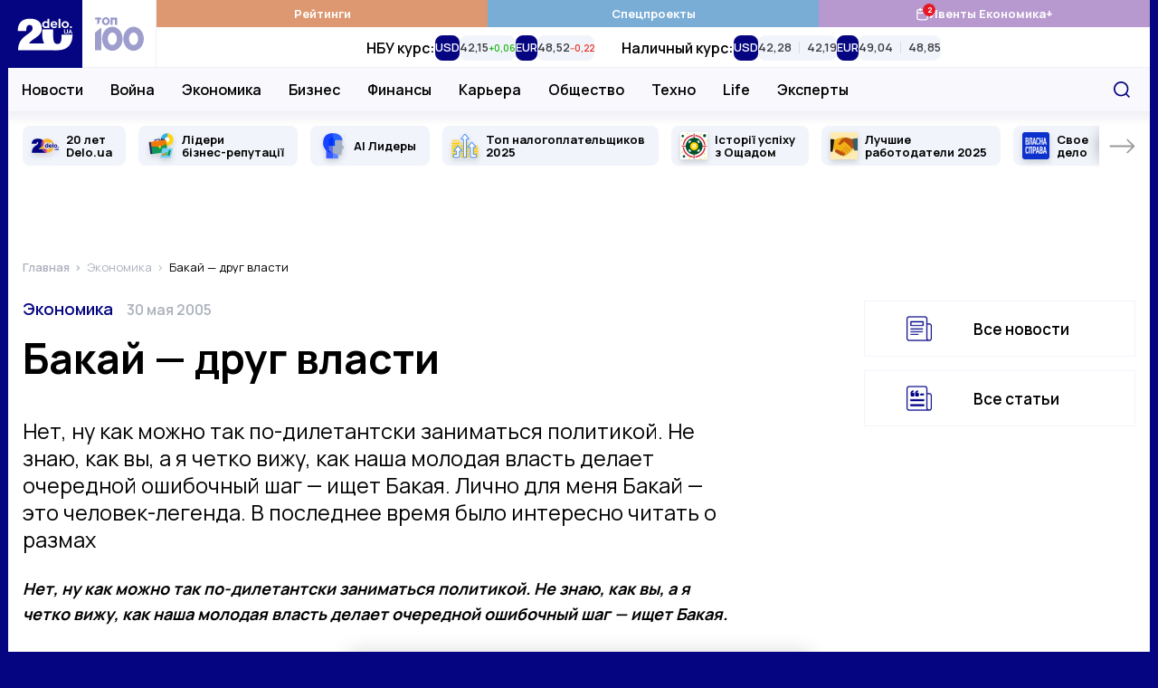

--- FILE ---
content_type: text/css
request_url: https://delo.ua/static/build/pub/css/post.0d46aedd4f.css
body_size: 27817
content:
*,:after,:before{box-sizing:border-box}body{margin:0;font-family:Manrope,sans-serif;font-size:1.6rem;font-weight:400;line-height:1.4;color:#000;background-color:#fff;-webkit-text-size-adjust:100%;-webkit-tap-highlight-color:rgba(0,0,0,0)}hr{margin:1rem 0;color:inherit;background-color:currentColor;border:0;opacity:.25}hr:not([size]){height:1px}h1,h2,h3,h4,h5,h6{margin-top:0;margin-bottom:0;font-weight:600;line-height:1.25}h1{font-size:4.8rem}h2{font-size:4rem}h3{font-size:3rem}h4{font-size:2.4rem}h5{font-size:2.2rem}h6{font-size:2rem}p{margin-top:0;margin-bottom:2.5rem}abbr[data-bs-original-title],abbr[title]{-webkit-text-decoration:underline dotted;text-decoration:underline dotted;cursor:help;-webkit-text-decoration-skip-ink:none;text-decoration-skip-ink:none}address{margin-bottom:1rem;font-style:normal;line-height:inherit}ol,ul{padding-left:2rem}dl,ol,ul{margin-top:0;margin-bottom:1rem}ol ol,ol ul,ul ol,ul ul{margin-bottom:0}dt{font-weight:700}dd{margin-bottom:.5rem;margin-left:0}blockquote{margin:0 0 1rem}b,strong{font-weight:bolder}small{font-size:.875em}mark{padding:.2em;background-color:#fcf8e3}sub,sup{position:relative;font-size:.75em;line-height:0;vertical-align:baseline}sub{bottom:-.25em}sup{top:-.5em}a{color:#050581;text-decoration:none}a:hover{color:#0707b2}a:not([href]):not([class]),a:not([href]):not([class]):hover{color:inherit;text-decoration:none}code,kbd,pre,samp{font-family:var(--bs-font-monospace);font-size:1em;direction:ltr;unicode-bidi:bidi-override}pre{display:block;margin-top:0;margin-bottom:1rem;overflow:auto;font-size:.875em}pre code{font-size:inherit;color:inherit;word-break:normal}code{font-size:.875em;color:#d63384;word-wrap:break-word}a>code{color:inherit}kbd{padding:.2rem .4rem;font-size:.875em;color:#fff;background-color:#212529}kbd kbd{padding:0;font-size:1em;font-weight:700}figure{margin:0 0 1rem}img,svg{vertical-align:middle}table{caption-side:bottom;border-collapse:collapse}caption{padding-top:.5rem;padding-bottom:.5rem;color:#848894;text-align:left}th{text-align:inherit;text-align:-webkit-match-parent}tbody,td,tfoot,th,thead,tr{border:0 solid;border-color:inherit}label{display:inline-block}button{border-radius:0}button:focus:not(:focus-visible){outline:0}button,input,optgroup,select,textarea{margin:0;font-family:inherit;font-size:inherit;line-height:inherit}button,select{text-transform:none}[role=button]{cursor:pointer}select{word-wrap:normal}select:disabled{opacity:1}[list]::-webkit-calendar-picker-indicator{display:none}[type=button],[type=reset],[type=submit],button{-webkit-appearance:button}[type=button]:not(:disabled),[type=reset]:not(:disabled),[type=submit]:not(:disabled),button:not(:disabled){cursor:pointer}::-moz-focus-inner{padding:0;border-style:none}textarea{resize:vertical}fieldset{min-width:0;padding:0;margin:0;border:0}legend{float:left;width:100%;padding:0;margin-bottom:.5rem;font-size:1.5rem;line-height:inherit}legend+*{clear:left}::-webkit-datetime-edit-day-field,::-webkit-datetime-edit-fields-wrapper,::-webkit-datetime-edit-hour-field,::-webkit-datetime-edit-minute,::-webkit-datetime-edit-month-field,::-webkit-datetime-edit-text,::-webkit-datetime-edit-year-field{padding:0}::-webkit-inner-spin-button{height:auto}[type=search]{outline-offset:-2px;-webkit-appearance:textfield}::-webkit-search-decoration{-webkit-appearance:none}::-webkit-color-swatch-wrapper{padding:0}::-webkit-file-upload-button{font:inherit}::file-selector-button{font:inherit}::-webkit-file-upload-button{font:inherit;-webkit-appearance:button}output{display:inline-block}iframe{border:0}summary{display:list-item;cursor:pointer}progress{vertical-align:baseline}[hidden]{display:none!important}@font-face{font-family:swiper-icons;src:url("data:application/font-woff;charset=utf-8;base64, [base64]//wADZ2x5ZgAAAywAAADMAAAD2MHtryVoZWFkAAABbAAAADAAAAA2E2+eoWhoZWEAAAGcAAAAHwAAACQC9gDzaG10eAAAAigAAAAZAAAArgJkABFsb2NhAAAC0AAAAFoAAABaFQAUGG1heHAAAAG8AAAAHwAAACAAcABAbmFtZQAAA/gAAAE5AAACXvFdBwlwb3N0AAAFNAAAAGIAAACE5s74hXjaY2BkYGAAYpf5Hu/j+W2+MnAzMYDAzaX6QjD6/4//Bxj5GA8AuRwMYGkAPywL13jaY2BkYGA88P8Agx4j+/8fQDYfA1AEBWgDAIB2BOoAeNpjYGRgYNBh4GdgYgABEMnIABJzYNADCQAACWgAsQB42mNgYfzCOIGBlYGB0YcxjYGBwR1Kf2WQZGhhYGBiYGVmgAFGBiQQkOaawtDAoMBQxXjg/wEGPcYDDA4wNUA2CCgwsAAAO4EL6gAAeNpj2M0gyAACqxgGNWBkZ2D4/wMA+xkDdgAAAHjaY2BgYGaAYBkGRgYQiAHyGMF8FgYHIM3DwMHABGQrMOgyWDLEM1T9/w8UBfEMgLzE////P/5//f/V/xv+r4eaAAeMbAxwIUYmIMHEgKYAYjUcsDAwsLKxc3BycfPw8jEQA/[base64]/uznmfPFBNODM2K7MTQ45YEAZqGP81AmGGcF3iPqOop0r1SPTaTbVkfUe4HXj97wYE+yNwWYxwWu4v1ugWHgo3S1XdZEVqWM7ET0cfnLGxWfkgR42o2PvWrDMBSFj/IHLaF0zKjRgdiVMwScNRAoWUoH78Y2icB/yIY09An6AH2Bdu/UB+yxopYshQiEvnvu0dURgDt8QeC8PDw7Fpji3fEA4z/PEJ6YOB5hKh4dj3EvXhxPqH/SKUY3rJ7srZ4FZnh1PMAtPhwP6fl2PMJMPDgeQ4rY8YT6Gzao0eAEA409DuggmTnFnOcSCiEiLMgxCiTI6Cq5DZUd3Qmp10vO0LaLTd2cjN4fOumlc7lUYbSQcZFkutRG7g6JKZKy0RmdLY680CDnEJ+UMkpFFe1RN7nxdVpXrC4aTtnaurOnYercZg2YVmLN/d/gczfEimrE/fs/bOuq29Zmn8tloORaXgZgGa78yO9/cnXm2BpaGvq25Dv9S4E9+5SIc9PqupJKhYFSSl47+Qcr1mYNAAAAeNptw0cKwkAAAMDZJA8Q7OUJvkLsPfZ6zFVERPy8qHh2YER+3i/BP83vIBLLySsoKimrqKqpa2hp6+jq6RsYGhmbmJqZSy0sraxtbO3sHRydnEMU4uR6yx7JJXveP7WrDycAAAAAAAH//wACeNpjYGRgYOABYhkgZgJCZgZNBkYGLQZtIJsFLMYAAAw3ALgAeNolizEKgDAQBCchRbC2sFER0YD6qVQiBCv/H9ezGI6Z5XBAw8CBK/m5iQQVauVbXLnOrMZv2oLdKFa8Pjuru2hJzGabmOSLzNMzvutpB3N42mNgZGBg4GKQYzBhYMxJLMlj4GBgAYow/P/PAJJhLM6sSoWKfWCAAwDAjgbRAAB42mNgYGBkAIIbCZo5IPrmUn0hGA0AO8EFTQAA") format("woff");font-weight:400;font-style:normal}:root{--swiper-theme-color:#050581}.swiper-container{margin-left:auto;margin-right:auto;position:relative;overflow:hidden;list-style:none;padding:0;z-index:1}.swiper-container-vertical>.swiper-wrapper{flex-direction:column}.swiper-wrapper{position:relative;width:100%;height:100%;z-index:1;display:flex;transition-property:transform;box-sizing:content-box}.swiper-container-android .swiper-slide,.swiper-wrapper{transform:translateZ(0)}.swiper-container-multirow>.swiper-wrapper{flex-wrap:wrap}.swiper-container-multirow-column>.swiper-wrapper{flex-wrap:wrap;flex-direction:column}.swiper-container-free-mode>.swiper-wrapper{transition-timing-function:ease-out;margin:0 auto}.swiper-container-pointer-events{touch-action:pan-y}.swiper-container-pointer-events.swiper-container-vertical{touch-action:pan-x}.swiper-slide{flex-shrink:0;width:100%;height:100%;position:relative;transition-property:transform}.swiper-slide-invisible-blank{visibility:hidden}.swiper-container-autoheight,.swiper-container-autoheight .swiper-slide{height:auto}.swiper-container-autoheight .swiper-wrapper{align-items:flex-start;transition-property:transform,height}.swiper-container-3d{perspective:1200px}.swiper-container-3d .swiper-cube-shadow,.swiper-container-3d .swiper-slide,.swiper-container-3d .swiper-slide-shadow-bottom,.swiper-container-3d .swiper-slide-shadow-left,.swiper-container-3d .swiper-slide-shadow-right,.swiper-container-3d .swiper-slide-shadow-top,.swiper-container-3d .swiper-wrapper{transform-style:preserve-3d}.swiper-container-3d .swiper-slide-shadow-bottom,.swiper-container-3d .swiper-slide-shadow-left,.swiper-container-3d .swiper-slide-shadow-right,.swiper-container-3d .swiper-slide-shadow-top{position:absolute;left:0;top:0;width:100%;height:100%;pointer-events:none;z-index:10}.swiper-container-3d .swiper-slide-shadow-left{background-image:linear-gradient(270deg,rgba(0,0,0,.5),transparent)}.swiper-container-3d .swiper-slide-shadow-right{background-image:linear-gradient(90deg,rgba(0,0,0,.5),transparent)}.swiper-container-3d .swiper-slide-shadow-top{background-image:linear-gradient(0deg,rgba(0,0,0,.5),transparent)}.swiper-container-3d .swiper-slide-shadow-bottom{background-image:linear-gradient(180deg,rgba(0,0,0,.5),transparent)}.swiper-container-css-mode>.swiper-wrapper{overflow:auto;scrollbar-width:none;-ms-overflow-style:none}.swiper-container-css-mode>.swiper-wrapper::-webkit-scrollbar{display:none}.swiper-container-css-mode>.swiper-wrapper>.swiper-slide{scroll-snap-align:start start}.swiper-container-horizontal.swiper-container-css-mode>.swiper-wrapper{-ms-scroll-snap-type:x mandatory;scroll-snap-type:x mandatory}.swiper-container-vertical.swiper-container-css-mode>.swiper-wrapper{-ms-scroll-snap-type:y mandatory;scroll-snap-type:y mandatory}.swiper-container-fade.swiper-container-free-mode .swiper-slide{transition-timing-function:ease-out}.swiper-container-fade .swiper-slide{pointer-events:none;transition-property:opacity}.swiper-container-fade .swiper-slide .swiper-slide{pointer-events:none}.swiper-container-fade .swiper-slide-active,.swiper-container-fade .swiper-slide-active .swiper-slide-active{pointer-events:auto}@font-face{font-family:lg;src:url(../../fonts/lg/lg.e22ae06f00.ttf) format("truetype"),url(../../fonts/lg/lg.84625121be.woff) format("woff"),url(../../fonts/lg/lg.7dfd47ef3f.svg) format("svg");font-weight:400;font-style:normal;font-display:block}.lg-icon{font-family:lg!important;speak:never;font-style:normal;font-weight:400;font-variant:normal;text-transform:none;line-height:1;-webkit-font-smoothing:antialiased;-moz-osx-font-smoothing:grayscale}.lg-actions .lg-next,.lg-actions .lg-prev{background-color:rgba(0,0,0,.45);border-radius:2px;color:#999;cursor:pointer;display:block;font-size:22px;margin-top:-10px;padding:8px 10px 9px;position:absolute;top:50%;z-index:1080;outline:none;border:none;background-color:transparent}.lg-actions .lg-next.disabled,.lg-actions .lg-prev.disabled{pointer-events:none;opacity:.5}.lg-actions .lg-next:hover,.lg-actions .lg-prev:hover{color:#fff}.lg-actions .lg-next{right:20px}.lg-actions .lg-next:before{content:"\e095"}.lg-actions .lg-prev{left:20px}.lg-actions .lg-prev:after{content:"\e094"}@keyframes lg-right-end{0%{left:0}50%{left:-30px}to{left:0}}@keyframes lg-left-end{0%{left:0}50%{left:30px}to{left:0}}.lg-outer.lg-right-end .lg-object{animation:lg-right-end .3s;position:relative}.lg-outer.lg-left-end .lg-object{animation:lg-left-end .3s;position:relative}.lg-toolbar{z-index:1082;left:0;position:absolute;top:0;width:100%;background-color:rgba(0,0,0,.45)}.lg-toolbar .lg-icon{color:#999;cursor:pointer;float:right;font-size:24px;height:47px;line-height:27px;padding:10px 0;text-align:center;width:50px;text-decoration:none!important;outline:medium none;background:none;border:none;box-shadow:none;transition:color .2s linear}.lg-toolbar .lg-icon:hover{color:#fff}.lg-toolbar .lg-close:after{content:"\e070"}.lg-toolbar .lg-download:after{content:"\e0f2"}.lg-sub-html{background-color:rgba(0,0,0,.45);bottom:0;color:#eee;font-size:16px;left:0;padding:10px 40px;position:fixed;right:0;text-align:center;z-index:1080}.lg-sub-html h4{margin:0;font-size:13px;font-weight:700}.lg-sub-html p{font-size:12px;margin:5px 0 0}#lg-counter{color:#999;display:inline-block;font-size:16px;padding-left:20px;padding-top:12px;vertical-align:middle}.lg-next,.lg-prev,.lg-toolbar{opacity:1;transition:transform .35s cubic-bezier(0,0,.25,1) 0s,opacity .35s cubic-bezier(0,0,.25,1) 0s,color .2s linear}.lg-hide-items .lg-prev{opacity:0;transform:translate3d(-10px,0,0)}.lg-hide-items .lg-next{opacity:0;transform:translate3d(10px,0,0)}.lg-hide-items .lg-toolbar{opacity:0;transform:translate3d(0,-10px,0)}body:not(.lg-from-hash) .lg-outer.lg-start-zoom .lg-object{transform:scale3d(.5,.5,.5);opacity:0;transition:transform .25s cubic-bezier(0,0,.25,1) 0s,opacity .25s cubic-bezier(0,0,.25,1)!important;transform-origin:50% 50%}body:not(.lg-from-hash) .lg-outer.lg-start-zoom .lg-item.lg-complete .lg-object{transform:scaleX(1);opacity:1}.lg-outer .lg-thumb-outer{background-color:#0d0a0a;bottom:0;position:absolute;width:100%;z-index:1080;max-height:350px;transform:translate3d(0,100%,0);transition:transform .25s cubic-bezier(0,0,.25,1) 0s}.lg-outer .lg-thumb-outer.lg-grab .lg-thumb-item{cursor:-o-grab;cursor:-ms-grab;cursor:grab}.lg-outer .lg-thumb-outer.lg-grabbing .lg-thumb-item{cursor:move;cursor:-o-grabbing;cursor:-ms-grabbing;cursor:grabbing}.lg-outer .lg-thumb-outer.lg-dragging .lg-thumb{transition-duration:0s!important}.lg-outer.lg-thumb-open .lg-thumb-outer{transform:translateZ(0)}.lg-outer .lg-thumb{padding:10px 0;height:100%;margin-bottom:-5px}.lg-outer .lg-thumb-item{border-radius:5px;cursor:pointer;float:left;overflow:hidden;height:100%;border:2px solid #fff;border-radius:4px;margin-bottom:5px}@media (min-width:1025px){.lg-outer .lg-thumb-item{transition:border-color .25s ease}}.lg-outer .lg-thumb-item.active,.lg-outer .lg-thumb-item:hover{border-color:#a90707}.lg-outer .lg-thumb-item img{width:100%;height:100%;-o-object-fit:cover;object-fit:cover}.lg-outer.lg-has-thumb .lg-item{padding-bottom:120px}.lg-outer.lg-can-toggle .lg-item{padding-bottom:0}.lg-outer.lg-pull-caption-up .lg-sub-html{transition:bottom .25s ease}.lg-outer.lg-pull-caption-up.lg-thumb-open .lg-sub-html{bottom:100px}.lg-outer .lg-toggle-thumb{background-color:#0d0a0a;border-radius:2px 2px 0 0;color:#999;cursor:pointer;font-size:24px;height:39px;line-height:27px;padding:5px 0;position:absolute;right:20px;text-align:center;top:-39px;width:50px;outline:medium none;border:none}.lg-outer .lg-toggle-thumb:after{content:"\e1ff"}.lg-outer .lg-toggle-thumb:hover{color:#fff}.lg-outer .lg-video-cont{display:inline-block;vertical-align:middle;max-width:1140px;max-height:100%;width:100%;padding:0 5px}.lg-outer .lg-video{width:100%;height:0;padding-bottom:56.25%;overflow:hidden;position:relative}.lg-outer .lg-video .lg-object{display:inline-block;position:absolute;top:0;left:0;width:100%!important;height:100%!important}.lg-outer .lg-video .lg-video-play{width:84px;height:59px;position:absolute;left:50%;top:50%;margin-left:-42px;margin-top:-30px;z-index:1080;cursor:pointer}.lg-outer .lg-has-vimeo .lg-video-play{background:url(../../img/vimeo-play.b35754bf50.png) no-repeat scroll 0 0 transparent}.lg-outer .lg-has-vimeo:hover .lg-video-play{background:url(../../img/vimeo-play.b35754bf50.png) no-repeat scroll 0 -58px transparent}.lg-outer .lg-has-html5 .lg-video-play{background:transparent url(../../img/video-play.22d7cc2508.png) no-repeat scroll 0 0;height:64px;margin-left:-32px;margin-top:-32px;width:64px;opacity:.8}.lg-outer .lg-has-html5:hover .lg-video-play{opacity:1}.lg-outer .lg-has-youtube .lg-video-play{background:url(../../img/youtube-play.395614eb9e.png) no-repeat scroll 0 0 transparent}.lg-outer .lg-has-youtube:hover .lg-video-play{background:url(../../img/youtube-play.395614eb9e.png) no-repeat scroll 0 -60px transparent}.lg-outer .lg-video-object{width:100%!important;height:100%!important;position:absolute;top:0;left:0}.lg-outer .lg-has-video .lg-video-object{visibility:hidden}.lg-outer .lg-has-video.lg-video-playing .lg-object,.lg-outer .lg-has-video.lg-video-playing .lg-video-play{display:none}.lg-outer .lg-has-video.lg-video-playing .lg-video-object{visibility:visible}.lg-progress-bar{background-color:#333;height:5px;left:0;position:absolute;top:0;width:100%;z-index:1083;opacity:0;transition:opacity .08s ease 0s}.lg-progress-bar .lg-progress{background-color:#a90707;height:5px;width:0}.lg-progress-bar.lg-start .lg-progress{width:100%}.lg-show-autoplay .lg-progress-bar{opacity:1}.lg-autoplay-button:after{content:"\e01d"}.lg-show-autoplay .lg-autoplay-button:after{content:"\e01a"}.lg-outer.lg-css3.lg-zoom-dragging .lg-item.lg-complete.lg-zoomable .lg-image,.lg-outer.lg-css3.lg-zoom-dragging .lg-item.lg-complete.lg-zoomable .lg-img-wrap{transition-duration:0s}.lg-outer.lg-use-transition-for-zoom .lg-item.lg-complete.lg-zoomable .lg-img-wrap{transition:transform .3s cubic-bezier(0,0,.25,1) 0s}.lg-outer.lg-use-left-for-zoom .lg-item.lg-complete.lg-zoomable .lg-img-wrap{transition:left .3s cubic-bezier(0,0,.25,1) 0s,top .3s cubic-bezier(0,0,.25,1) 0s}.lg-outer .lg-item.lg-complete.lg-zoomable .lg-img-wrap{transform:translateZ(0);-webkit-backface-visibility:hidden;backface-visibility:hidden}.lg-outer .lg-item.lg-complete.lg-zoomable .lg-image{transform:scaleX(1);transition:transform .3s cubic-bezier(0,0,.25,1) 0s,opacity .15s!important;transform-origin:0 0;-webkit-backface-visibility:hidden;backface-visibility:hidden}#lg-zoom-in:after{content:"\e311"}#lg-actual-size{font-size:20px}#lg-actual-size:after{content:"\e033"}#lg-zoom-out{opacity:.5;pointer-events:none}#lg-zoom-out:after{content:"\e312"}.lg-zoomed #lg-zoom-out{opacity:1;pointer-events:auto}.lg-outer .lg-pager-outer{bottom:60px;left:0;position:absolute;right:0;text-align:center;z-index:1080;height:10px}.lg-outer .lg-pager-outer.lg-pager-hover .lg-pager-cont{overflow:visible}.lg-outer .lg-pager-cont{cursor:pointer;display:inline-block;overflow:hidden;position:relative;vertical-align:top;margin:0 5px}.lg-outer .lg-pager-cont:hover .lg-pager-thumb-cont{opacity:1;transform:translateZ(0)}.lg-outer .lg-pager-cont.lg-pager-active .lg-pager{box-shadow:inset 0 0 0 2px #fff}.lg-outer .lg-pager-thumb-cont{background-color:#fff;color:#fff;bottom:100%;height:83px;left:0;margin-bottom:20px;margin-left:-60px;opacity:0;padding:5px;position:absolute;width:120px;border-radius:3px;transition:opacity .15s ease 0s,transform .15s ease 0s;transform:translate3d(0,5px,0)}.lg-outer .lg-pager-thumb-cont img{width:100%;height:100%}.lg-outer .lg-pager{background-color:hsla(0,0%,100%,.5);border-radius:50%;box-shadow:inset 0 0 0 8px hsla(0,0%,100%,.7);display:block;height:12px;transition:box-shadow .3s ease 0s;width:12px}.lg-outer .lg-pager:focus,.lg-outer .lg-pager:hover{box-shadow:inset 0 0 0 8px #fff}.lg-outer .lg-caret{border-left:10px solid transparent;border-right:10px solid transparent;border-top:10px dashed;bottom:-10px;display:inline-block;height:0;left:50%;margin-left:-5px;position:absolute;vertical-align:middle;width:0}.lg-fullscreen:after{content:"\e20c"}.lg-fullscreen-on .lg-fullscreen:after{content:"\e20d"}.lg-outer #lg-dropdown-overlay{background-color:rgba(0,0,0,.25);bottom:0;cursor:default;left:0;position:fixed;right:0;top:0;z-index:1081;opacity:0;visibility:hidden;transition:visibility 0s linear .18s,opacity .18s linear 0s}.lg-outer.lg-dropdown-active #lg-dropdown-overlay,.lg-outer.lg-dropdown-active .lg-dropdown{transition-delay:0s;transform:translateZ(0);opacity:1;visibility:visible}.lg-outer.lg-dropdown-active #lg-share{color:#fff}.lg-outer .lg-dropdown{background-color:#fff;border-radius:2px;font-size:14px;list-style-type:none;margin:0;padding:10px 0;position:absolute;right:0;text-align:left;top:50px;opacity:0;visibility:hidden;transform:translate3d(0,5px,0);transition:transform .18s linear 0s,visibility 0s linear .5s,opacity .18s linear 0s}.lg-outer .lg-dropdown:after{content:"";display:block;height:0;width:0;position:absolute;border:8px solid transparent;border-bottom-color:#fff;right:16px;top:-16px}.lg-outer .lg-dropdown>li:last-child{margin-bottom:0}.lg-outer .lg-dropdown>li:hover .lg-icon,.lg-outer .lg-dropdown>li:hover a{color:#333}.lg-outer .lg-dropdown a{color:#333;display:block;white-space:pre;padding:4px 12px;font-family:Open Sans,Helvetica Neue,Helvetica,Arial,sans-serif;font-size:12px}.lg-outer .lg-dropdown a:hover{background-color:rgba(0,0,0,.07)}.lg-outer .lg-dropdown .lg-dropdown-text{display:inline-block;line-height:1;margin-top:-3px;vertical-align:middle}.lg-outer .lg-dropdown .lg-icon{color:#333;display:inline-block;float:none;font-size:20px;height:auto;line-height:1;margin-right:8px;padding:0;vertical-align:middle;width:auto}.lg-outer #lg-share{position:relative}.lg-outer #lg-share:after{content:"\e80d"}.lg-outer #lg-share-facebook .lg-icon{color:#3b5998}.lg-outer #lg-share-facebook .lg-icon:after{content:"\e904"}.lg-outer #lg-share-twitter .lg-icon{color:#00aced}.lg-outer #lg-share-twitter .lg-icon:after{content:"\e907"}.lg-outer #lg-share-googleplus .lg-icon{color:#dd4b39}.lg-outer #lg-share-googleplus .lg-icon:after{content:"\e905"}.lg-outer #lg-share-pinterest .lg-icon{color:#cb2027}.lg-outer #lg-share-pinterest .lg-icon:after{content:"\e906"}.lg-outer .lg-img-rotate{position:absolute;padding:0 5px;left:0;right:0;top:0;bottom:0;transition:transform .3s cubic-bezier(.32,0,.67,0) 0s}.lg-rotate-left:after{content:"\e900"}.lg-rotate-right:after{content:"\e901"}.lg-icon.lg-flip-hor,.lg-icon.lg-flip-ver{font-size:26px}.lg-flip-hor:after{content:"\e902"}.lg-flip-ver:after{content:"\e903"}.lg-group{*zoom:1}.lg-group:after,.lg-group:before{display:table;content:"";line-height:0}.lg-group:after{clear:both}.lg-outer{width:100%;height:100%;position:fixed;top:0;left:0;z-index:1050;opacity:0;outline:none;transition:opacity .15s ease 0s}.lg-outer *{box-sizing:border-box}.lg-outer.lg-visible{opacity:1}.lg-outer.lg-css3 .lg-item.lg-current,.lg-outer.lg-css3 .lg-item.lg-next-slide,.lg-outer.lg-css3 .lg-item.lg-prev-slide{transition-duration:inherit!important;transition-timing-function:inherit!important}.lg-outer.lg-css3.lg-dragging .lg-item.lg-current,.lg-outer.lg-css3.lg-dragging .lg-item.lg-next-slide,.lg-outer.lg-css3.lg-dragging .lg-item.lg-prev-slide{transition-duration:0s!important;opacity:1}.lg-outer.lg-grab img.lg-object{cursor:-o-grab;cursor:-ms-grab;cursor:grab}.lg-outer.lg-grabbing img.lg-object{cursor:move;cursor:-o-grabbing;cursor:-ms-grabbing;cursor:grabbing}.lg-outer .lg{height:100%;width:100%;position:relative;overflow:hidden;margin-left:auto;margin-right:auto;max-width:100%;max-height:100%}.lg-outer .lg-inner{width:100%;height:100%;position:absolute;left:0;top:0;white-space:nowrap}.lg-outer .lg-item{background:url(../../img/svg/spinner.9f54469803.svg) no-repeat scroll 50% transparent;background-size:60px;display:none!important}.lg-outer.lg-css3 .lg-current,.lg-outer.lg-css3 .lg-next-slide,.lg-outer.lg-css3 .lg-prev-slide,.lg-outer.lg-css .lg-current{display:inline-block!important}.lg-outer .lg-img-wrap,.lg-outer .lg-item{display:inline-block;text-align:center;position:absolute;width:100%;height:100%}.lg-outer .lg-img-wrap:before,.lg-outer .lg-item:before{content:"";display:inline-block;height:50%;width:1px;margin-right:-1px}.lg-outer .lg-img-wrap{position:absolute;padding:0 5px;left:0;right:0;top:0;bottom:0}.lg-outer .lg-item.lg-complete{background-image:none}.lg-outer .lg-item.lg-current{z-index:1060}.lg-outer .lg-image{display:inline-block;vertical-align:middle;max-width:100%;max-height:100%;width:auto!important;height:auto!important}.lg-outer.lg-show-after-load .lg-item .lg-object,.lg-outer.lg-show-after-load .lg-item .lg-video-play{opacity:0;transition:opacity .15s ease 0s}.lg-outer.lg-show-after-load .lg-item.lg-complete .lg-object,.lg-outer.lg-show-after-load .lg-item.lg-complete .lg-video-play{opacity:1}.lg-outer .lg-empty-html,.lg-outer.lg-hide-download #lg-download{display:none}.lg-backdrop{position:fixed;top:0;left:0;right:0;bottom:0;z-index:1040;background-color:#000;opacity:0;transition:opacity .15s ease 0s}.lg-backdrop.in{opacity:1}.lg-css3.lg-no-trans .lg-current,.lg-css3.lg-no-trans .lg-next-slide,.lg-css3.lg-no-trans .lg-prev-slide{transition:none 0s ease 0s!important}.lg-css3.lg-use-css3 .lg-item,.lg-css3.lg-use-left .lg-item{-webkit-backface-visibility:hidden;backface-visibility:hidden}.lg-css3.lg-fade .lg-item{opacity:0}.lg-css3.lg-fade .lg-item.lg-current{opacity:1}.lg-css3.lg-fade .lg-item.lg-current,.lg-css3.lg-fade .lg-item.lg-next-slide,.lg-css3.lg-fade .lg-item.lg-prev-slide{transition:opacity .1s ease 0s}.lg-css3.lg-slide.lg-use-css3 .lg-item{opacity:0}.lg-css3.lg-slide.lg-use-css3 .lg-item.lg-prev-slide{transform:translate3d(-100%,0,0)}.lg-css3.lg-slide.lg-use-css3 .lg-item.lg-next-slide{transform:translate3d(100%,0,0)}.lg-css3.lg-slide.lg-use-css3 .lg-item.lg-current{transform:translateZ(0);opacity:1}.lg-css3.lg-slide.lg-use-css3 .lg-item.lg-current,.lg-css3.lg-slide.lg-use-css3 .lg-item.lg-next-slide,.lg-css3.lg-slide.lg-use-css3 .lg-item.lg-prev-slide{transition:transform 1s cubic-bezier(0,0,.25,1) 0s,opacity .1s ease 0s}.lg-css3.lg-slide.lg-use-left .lg-item{opacity:0;position:absolute;left:0}.lg-css3.lg-slide.lg-use-left .lg-item.lg-prev-slide{left:-100%}.lg-css3.lg-slide.lg-use-left .lg-item.lg-next-slide{left:100%}.lg-css3.lg-slide.lg-use-left .lg-item.lg-current{left:0;opacity:1}.lg-css3.lg-slide.lg-use-left .lg-item.lg-current,.lg-css3.lg-slide.lg-use-left .lg-item.lg-next-slide,.lg-css3.lg-slide.lg-use-left .lg-item.lg-prev-slide{transition:left 1s cubic-bezier(0,0,.25,1) 0s,opacity .1s ease 0s}.tippy-box[data-animation=fade][data-state=hidden]{opacity:0}[data-tippy-root]{max-width:calc(100vw - 10px);pointer-events:auto!important}.tippy-box{padding:15px 15px 20px;position:relative;background-color:#fff;font-size:14px;outline:0;border-radius:5px;transition-property:transform,visibility,opacity;filter:drop-shadow(0 0 15px rgba(0,0,0,.15));will-change:filter,transform}.tippy-box[data-inertia][data-state=visible]{transition-timing-function:cubic-bezier(.54,1.5,.38,1.11)}.tippy-content{position:relative;z-index:1}.tippy-text{margin-top:10px}.tippy-box[data-theme=sm]{padding:5px 10px 7px;font-size:1.4rem;font-weight:600}.tippy-box[data-theme=sm][data-placement^=top] .tippy-arrow{bottom:0}.tippy-box[data-theme=sm][data-placement^=top] .tippy-arrow:before{bottom:-5px;left:0;border-width:5px 12px 0;border-top-color:initial;transform-origin:center top}.tippy-box[data-theme=sm][data-placement^=bottom] .tippy-arrow{top:0}.tippy-box[data-theme=sm][data-placement^=bottom] .tippy-arrow:before{top:-5px;left:0;border-width:0 12px 5px;border-bottom-color:initial;transform-origin:center bottom}.tippy-box[data-theme=sm] .tippy-arrow{width:24px;height:5px;color:#fff}.tippy-box[data-theme=sm] .tippy-arrow:before{content:"";position:absolute;border-color:transparent;border-style:solid}.c-post__cover-sizer:after,.c-post__preview-caption,.c-tag__image-caption,.s-content__figure-caption{position:relative;margin-top:8px;line-height:1.25;font-size:1.4rem;color:#bec0c8;font-weight:600}.i-before.c-post__cover-sizer:after,.i-before.c-post__preview-caption,.i-before.c-tag__image-caption,.i-before.s-content__figure-caption{padding-left:25px}.i-before.c-post__preview-caption:before,.i-before.c-tag__image-caption:before,.i-before.s-content__figure-caption:before{width:15px;height:13px;background-image:url(../../img/svg/photo.8858101a30.svg);position:absolute;top:2px;left:0}@media (min-width:768px){.c-post__cover-sizer:after,.c-post__preview-caption,.c-tag__image-caption,.s-content__figure-caption{margin-top:12px;font-size:1.6rem}.i-before.c-post__preview-caption:before,.i-before.c-tag__image-caption:before,.i-before.s-content__figure-caption:before{top:4px}}.s-content__news-all{display:inline-block;position:relative;padding-right:25px;color:#050581;text-transform:uppercase;font-weight:700;line-height:2.2rem;transition:color .3s,opacity .3s}.s-content__news-all:after{position:absolute;top:50%;right:0;margin-top:-6px;width:17px;height:11px;background-image:url(../../img/svg/arrow.2d9f8930b6.svg);transition:transform .3s ease-out}@supports (-moz-appearance:meterbar){.s-content__news-all:after{margin-top:-5px}}.s-content__news-all:hover{color:#050581;opacity:.8}.s-content__news-all:hover:after{transform:translateX(4px)}.c-all,.s-content__accordion-btn{align-items:center;justify-content:center;border:none;background:none;color:#050581;font-weight:700;font-size:1.6rem;line-height:1.25;text-transform:uppercase}.c-all:after,.c-all:before,.s-content__accordion-btn:after,.s-content__accordion-btn:before{flex-shrink:0;width:11px;height:17px;background-image:url(../../img/svg/down.7e2195c6cc.svg);transition:transform .3s ease-out;will-change:transform}.c-all:before,.s-content__accordion-btn:before{margin-right:10px}.c-all:after,.s-content__accordion-btn:after{margin-left:10px}.no-touchevents .c-all:hover:after,.no-touchevents .c-all:hover:before,.no-touchevents .s-content__accordion-btn:hover:after,.no-touchevents .s-content__accordion-btn:hover:before{transform:translateY(2px)}.c-all[aria-expanded=true]:after,.c-all[aria-expanded=true]:before,.s-content__accordion-btn[aria-expanded=true]:after,.s-content__accordion-btn[aria-expanded=true]:before{transform:rotate(180deg)}.no-touchevents .c-all[aria-expanded=true]:hover:after,.no-touchevents .c-all[aria-expanded=true]:hover:before,.no-touchevents .s-content__accordion-btn[aria-expanded=true]:hover:after,.no-touchevents .s-content__accordion-btn[aria-expanded=true]:hover:before{transform:rotate(180deg) translateY(2px)}.i-after:after,.i-before:before{content:"";display:inline-block;background-repeat:no-repeat;background-position:50%;background-size:contain;vertical-align:middle}html{font-size:10px;scroll-behavior:smooth}body{padding-top:60px;padding-right:var(--scroll,0);-webkit-font-smoothing:antialiased;-moz-osx-font-smoothing:grayscale}@media (min-width:1020px){body{padding-top:0}}@media (min-width:1200px){body{background-color:#050581}}main{flex-grow:1}img{max-width:100%;height:auto}img:not([src]):not([srcset]){visibility:hidden}a{transition:color .3s}abbr[title]{text-decoration:none;border-bottom:0;cursor:inherit}.js-focus-visible :focus:not(.focus-visible),:focus:not(:focus-visible){outline:none}::-moz-selection{background:rgba(5,5,129,.3)}::selection{background:rgba(5,5,129,.3)}.o-block{margin-bottom:50px}.o-all{margin-top:-20px;text-align:center}.o-heading{display:flex;align-items:center;margin-bottom:20px;line-height:1.25}@supports (font-size:clamp(1rem,1vw,2rem)){.o-heading{font-size:clamp(3rem,2.51163rem + 1.16279vw,4rem);min-height:0}}@supports not (font-size:clamp(1rem,1vw,2rem)){.o-heading{font-size:3rem}@media (min-width:420px){.o-heading{font-size:calc(1.163vw + 2.51163rem)}}@media (min-width:1280px){.o-heading{font-size:4rem}}}.o-heading__icon{display:flex;align-items:center;justify-content:center;width:1em;height:1em;margin-right:8px;background-color:#f1f4fb;border-radius:6px}.o-heading__icon img{width:.55em;filter:drop-shadow(0 3px 3px rgba(0,0,0,.15))}.o-heading__title{font-size:inherit;line-height:inherit;font-weight:600;overflow-wrap:anywhere}.o-heading--center{justify-content:center}.o-heading--uppercase{font-size:3rem;text-transform:uppercase}.o-heading--uppercase .o-heading__title{font-weight:700}.o-heading--static{font-size:4rem}.o-heading--small{font-size:2.4rem}.o-heading--offset{margin-bottom:40px}.o-content{max-width:780px}.collapse:not(.show){display:none}.collapsing{height:0;overflow:hidden;transition:height .35s ease}.c-branding{display:none}.c-empty{max-width:370px;margin:70px auto 120px;text-align:center;font-weight:600;font-size:2.4rem;line-height:1.25}@media (min-width:1340px){.c-branding{display:block;position:fixed;top:0;left:0;width:100%;height:100%;background-color:#050581;cursor:pointer}}.mh-600{min-height:600px}ul{padding-left:0;list-style:none}dd,dl,ol,ul{margin-bottom:0}.c-btn{display:inline-flex;align-items:center;justify-content:center;height:45px;padding:10px 25px;line-height:1;vertical-align:middle;background-color:#050581;border:1px solid #050581;font-weight:700;font-size:1.6rem;color:#fff;-webkit-user-select:none;-moz-user-select:none;-ms-user-select:none;user-select:none;text-decoration:none;text-transform:uppercase;transition:background-color .3s}.c-btn:hover{color:#fff;background-color:#040468;border-color:#040468}.c-btn.active,.c-btn:active{color:#fff;background-color:#04045f;border-color:#04045f}.c-btn.disabled,.c-btn:disabled{color:#050581;background-color:#f1f4fb;border-color:#f1f4fb;pointer-events:none}.c-banner{display:flex;align-items:center;justify-content:space-between;position:fixed;top:0;left:0;right:0;max-width:1260px;padding-right:var(--scroll,0);background-color:#fff;z-index:10}.c-banner__left{position:relative;height:60px;width:132px;z-index:1}.c-banner__left-inner{position:absolute;bottom:0;left:0;width:100%;height:100%;display:grid;grid-template-columns:repeat(2,1fr)}.c-banner__logo{overflow:hidden}.c-banner__logo img{display:block;width:100%}.c-banner__100{display:flex;align-items:center;justify-content:center;transition:opacity .3s;opacity:.4}.c-banner__100:hover{opacity:1}.c-banner__actions{display:flex;align-items:center;padding-right:max(15px,env(safe-area-inset-right))}.c-banner__language{display:none;padding:3px;text-transform:uppercase;font-weight:700;color:#050581;font-size:2.2rem}.c-banner__language:hover{color:#000}.c-banner__event{position:relative}.c-banner__event-link{display:flex;width:30px;height:30px}.c-banner__event-link:before{width:30px;height:30px;background-image:url(../../img/svg/calendar-2.cd1a1e0ecd.svg)}.c-banner__event-badge{--h:18px;position:absolute;top:-4px;right:calc(var(--h)/2*-1 - 2px);display:flex;align-items:center;justify-content:center;min-width:var(--h);height:var(--h);padding-inline:4px;background-color:#e61a27;color:#fff;border-radius:50%;font-weight:700;font-size:13px;line-height:var(--h);text-align:center}.c-banner__search{display:flex;margin-left:15px;padding:3px;background:none;border:none}.c-banner__search:before{width:28px;height:28px;background-image:url(../../img/svg/search.3bfe65abc0.svg)}.no-touchevents .c-banner__search{transition:filter .3s}.no-touchevents .c-banner__search:hover{filter:brightness(0)}.c-banner__burger{position:relative;margin-right:-3px;margin-left:15px;padding:0 3px;background:none;border:none;z-index:10}.c-banner__burger:after,.c-banner__burger:before,.c-banner__burger span{display:block;width:31px;height:3px;margin:6px 0;background-color:#050581;transition:opacity .3s,transform .3s}.c-banner__burger:after,.c-banner__burger:before{content:""}.no-touchevents .c-banner__burger{transition:filter .3s}.no-touchevents .c-banner__burger:hover{filter:brightness(0)}.is-sidebar .c-banner__burger span{opacity:0}.is-sidebar .c-banner__burger:before{transform:translateY(9px) rotate(-45deg)}.is-sidebar .c-banner__burger:after{transform:translateY(-9px) rotate(45deg)}@media (max-width:1019.98px){.c-banner:before{content:"";display:block;position:absolute;left:0;right:0;bottom:0;height:1px;background-color:#efeff9;pointer-events:none}}@media (min-width:1020px){.c-banner{position:sticky;top:-75px;height:auto;flex-wrap:wrap;margin-left:min(-15px,calc(env(safe-area-inset-left)*-1));margin-right:min(-15px,calc(env(safe-area-inset-right)*-1));border-bottom:none;transition:transform .3s ease-out}.c-banner:before{content:"";display:block;position:absolute;top:75px;left:110px;height:48px;width:1px;background-color:#efeff9;z-index:1;opacity:0;transition:opacity .3s}.c-banner.is-sticky:before{opacity:1}.c-banner:after{content:"";display:block;width:100%;height:49px;flex-shrink:0}.c-banner--extend:after{height:87px}.c-banner__left{height:75px;width:164px}.c-banner__left-inner{transition:transform .3s ease-out,width .3s ease-out,height .3s ease-out;transform-origin:left bottom}.is-sticky .c-banner__left-inner{width:110px;height:50px;transform:translateY(49px)}.c-banner__100 img{width:54px;transition:width .3s ease-out}.is-sticky .c-banner__100 img{width:35px}.c-banner__actions{justify-content:flex-end;position:absolute;top:75px;right:0;height:48px}.c-banner__burger,.c-banner__event{display:none}.c-banner__language{display:block;padding:5px;margin:0 -5px 0 5px;order:1;font-size:1.8rem;color:#848894}.c-banner__search{padding:7px;margin-left:0}.c-banner__search:before{width:18px;height:18px}}@media (min-width:1340px){.c-banner{margin-left:min(-30px,calc(env(safe-area-inset-left)*-1));margin-right:min(-30px,calc(env(safe-area-inset-right)*-1))}.c-banner__actions{padding-right:max(30px,env(safe-area-inset-right))}}.c-footer{display:flex;align-items:flex-start;flex-direction:column;border-top:1px solid #f1f4fb;--col-gap:50px;row-gap:var(--row-gap);margin-left:min(-15px,calc(env(safe-area-inset-left)*-1));margin-right:min(-15px,calc(env(safe-area-inset-right)*-1));padding:40px max(15px,env(safe-area-inset-right)) 20px max(15px,env(safe-area-inset-left));--row-gap:30px;--col-gap-sm:20px;--row-gap-sm:16px}.c-footer__logo{display:none}.c-footer__links,.c-footer__main{width:100%}.c-footer__grid,.c-footer__row{display:grid;width:100%;gap:var(--row-gap) var(--col-gap)}.c-footer__row{grid-column:1/-1}.c-footer__row--gap-sm{gap:20px var(--col-gap)}.c-footer__row--underline{position:relative}.c-footer__row--underline:after{position:absolute;right:0;bottom:-10px;left:0;width:calc(100% - 30px);height:1px;margin:0 auto;content:"";border-radius:10px;background:linear-gradient(0deg,rgba(224,224,241,.5),rgba(224,224,241,.5))}.c-footer__col--lg{grid-column:1/-1}.c-footer__col p{font-size:1.4rem;margin-bottom:0}.c-footer__col .c-badge{margin-top:-2px}.c-footer__primary,.c-footer__secondary,.c-footer__with-icons{display:grid;gap:var(--row-gap-sm) var(--col-gap-sm)}.c-footer__primary-item,.c-footer__secondary-item,.c-footer__with-icons-item{line-height:1.1}.c-footer__primary-link,.c-footer__secondary-link,.c-footer__with-icons-link{font-size:1.4rem;font-weight:600}.c-footer__primary-link{color:#000}.c-footer__secondary-link{color:#848894}.c-footer__with-icons-icon{display:flex;align-items:center;justify-content:center;width:25px;height:25px;margin-right:5px;border-radius:6px;background-color:#f1f4fb}.c-footer__with-icons-icon img{filter:drop-shadow(0 3px 3px rgba(0,0,0,.15))}.c-footer__with-icons-item{display:flex;align-items:center}.c-footer__with-icons-link{color:rgba(0,0,0,.75)}.c-footer__with-icons-link:hover{color:#050581}.c-footer__contacts{display:grid;width:100%;gap:var(--row-gap-sm) var(--col-gap-sm)}.c-footer__contacts-item{line-height:1.1;display:flex;flex-direction:column}.c-footer__contacts-title{font-size:1.4rem;font-weight:600;margin-bottom:10px;color:#848894}.c-footer__contacts-content{margin-bottom:3px;color:#000}.c-footer__contacts-link{font-size:1.4rem;font-weight:600}.c-footer__table{display:grid;width:100%;padding:1px;grid-template-columns:1fr;gap:1px}.c-footer__table-column{padding:18px 20px;outline:1px solid #f1f4fb;background:#fff}.c-footer__table-column h2{font-size:16px;line-height:25px}.c-footer__table-column li{font-size:14px;line-height:20px;margin-top:12px}.c-footer__table-column li a{color:rgba(0,0,0,.7490196078431373)}.c-footer__table-column li a:hover{color:#0707b2}.c-footer__feedback{display:flex;flex-direction:column;width:100%;row-gap:var(--row-gap)}.c-ideil{font-size:0;position:relative;display:grid;width:-moz-fit-content;width:fit-content}.c-ideil:after{content:"";display:inline-block;background-repeat:no-repeat;background-position:50%;background-size:contain;vertical-align:middle}.c-ideil:before{position:absolute;bottom:-2px;width:100%;height:1px;content:"";transition:transform .3s;transform:scaleX(0);transform-origin:right;background-color:#000}.c-ideil:hover:before{transform:scaleX(1);transform-origin:left}.c-ideil--uk:after{width:130px;height:14px;background-image:url(../../img/svg/ideil-uk.17d0654678.svg)}.c-ideil--en:after{width:108px;height:14px;background-image:url(../../img/svg/ideil-en.5d093d9873.svg)}@media (min-width:360px){.c-footer__primary,.c-footer__secondary,.c-footer__with-icons{grid-template-columns:repeat(2,1fr)}}@media (min-width:576px){.c-footer__contacts,.c-footer__table{grid-template-columns:repeat(2,1fr)}}@media (min-width:768px){.c-footer__feedback{display:grid;width:100%;gap:var(--row-gap) var(--col-gap);grid-template-columns:repeat(2,1fr)}.c-footer__grid{align-items:flex-start;grid-template-columns:repeat(2,1fr);grid-auto-flow:dense}.c-footer__primary,.c-footer__secondary,.c-footer__with-icons{-moz-column-gap:var(--col-gap);column-gap:var(--col-gap)}.c-footer__primary-link,.c-footer__secondary-link,.c-footer__with-icons-link{font-size:1.5rem}.c-footer__with-icons{grid-column:1/-1;grid-row:2/span 1;grid-template-columns:repeat(4,1fr)}.c-footer__contacts{grid-column:2/-1;grid-row:1/span 1;-moz-column-gap:var(--col-gap);column-gap:var(--col-gap)}.c-footer__contacts-title{font-size:1.5rem}.c-footer__socials{grid-column:1/2}.c-footer__row{grid-template-columns:repeat(2,1fr);-moz-column-gap:50px;column-gap:50px}.c-footer .c-ideil{margin-left:auto}.c-footer__table{grid-template-columns:repeat(3,1fr)}}@media (min-width:1020px){.c-footer__table{grid-template-columns:repeat(4,1fr)}.c-footer__feedback{display:grid;width:100%;grid-template-columns:repeat(2,1fr)}.c-footer__grid{grid-template-columns:repeat(12,1fr)}.c-footer__primary,.c-footer__with-icons{grid-column:span 4}.c-footer__primary{grid-column:1/span 4;-moz-column-gap:var(--col-gap-sm);column-gap:var(--col-gap-sm)}.c-footer__with-icons{grid-column:5/span 4;grid-row:1/span 1;grid-template-columns:repeat(2,1fr)}.c-footer__secondary{grid-column:10/span 3;grid-template-columns:1fr}}@media (min-width:1200px){.c-footer__feedback{margin:8px 0;grid-template-columns:repeat(12,1fr)}.c-footer__links{display:flex;-moz-column-gap:var(--col-gap);column-gap:var(--col-gap)}.c-footer__logo{display:block;flex-shrink:0}.c-footer__row--gap-sm{margin-top:10px}.c-footer__row--underline{position:relative}.c-footer__row--underline:after{bottom:-20px;left:unset;width:100%}.c-footer__contacts{grid-column:8/span 6;grid-row:1/span 1}.c-footer__social{grid-column:1/span 6;grid-row:1/span 1}}@media (min-width:1340px){.c-footer{margin-left:min(-30px,calc(env(safe-area-inset-left)*-1));margin-right:min(-30px,calc(env(safe-area-inset-right)*-1));padding-left:max(30px,env(safe-area-inset-left));padding-right:max(30px,env(safe-area-inset-right));padding-top:50px}}@media (max-width:1019.98px){.c-menu{position:fixed;top:60px;left:0;bottom:0;width:100%;background-color:#fff;z-index:10;transform:translateX(-100%);transition:transform .2s ease-out}}@media (max-width:1019.98px) and (orientation:landscape){.c-menu{width:320px;max-width:100%}}@media (max-width:1019.98px){.c-menu__inner{width:100%;height:100%;padding:0 30px;position:absolute;top:0;left:0;overflow-y:auto}.c-menu__inner:after,.c-menu__inner:before{content:"";display:block;height:30px}.c-menu__group{margin-bottom:30px}.c-menu__group-title{display:block;margin-bottom:7px;color:#050581;font-weight:700;font-size:1.2rem;text-transform:uppercase}.c-menu__group--icon .c-menu__list-icon{display:none}.c-menu__group--currency{display:none;visibility:hidden}.c-menu__list-item{display:flex;align-items:center}.c-menu__list-link{flex-grow:1;display:block;padding:10px 0;font-size:2rem;color:#000;font-weight:500;line-height:1}.c-menu__list-link--bold{font-weight:700}.c-menu__list-badge{display:none}.c-menu__list-expand{display:flex;padding:10px 15px;margin-right:-15px;background:none;border:none;opacity:.5;filter:brightness(0)}.c-menu__list-expand:before{width:9px;height:15px;background-image:url(../../img/svg/chevron.6fc158c108.svg)}.no-touchevents .c-menu__list-expand{transition:opacity .3s}.no-touchevents .c-menu__list-expand:hover{opacity:1}.c-menu__nested{position:fixed;top:0;left:0;right:0;bottom:0;padding:0 40px;background-color:#fff;overflow-y:auto;transform:translateX(-100%);transition:transform .2s ease-out;z-index:1}.c-menu__nested:after,.c-menu__nested:before{content:"";display:block;height:30px}.c-menu__nested-close{display:inline-block;position:relative;padding:8px 0 8px 22px;margin-left:-22px;margin-bottom:10px;color:#000;font-size:2.4rem;font-weight:700;line-height:1}.c-menu__nested-close:before{position:absolute;top:50%;left:0;margin-top:-7px;width:9px;height:15px;background-image:url(../../img/svg/chevron.6fc158c108.svg);transform:rotate(180deg);filter:brightness(0);transition:filter .3s}.c-menu__nested-close:hover{color:#050581}.c-menu__nested-close:hover:before{filter:none}.c-menu__nested-link{display:block;padding:10px 0;font-size:2rem;color:#000;font-weight:500;line-height:1}.is-open .c-menu__nested,.is-sidebar .c-menu{transform:translateX(0)}.c-menu-backdrop{display:none}.is-sidebar .c-menu-backdrop{display:block;position:fixed;top:0;left:0;right:0;bottom:0;z-index:10}.is-sidebar body{overflow:hidden}}@media (min-width:1020px){.c-menu{align-self:normal;margin-left:-1px;border-left:1px solid #efeff9}.c-menu,.c-menu__inner{flex-grow:1;display:flex}.c-menu__inner{flex-direction:column}.c-menu__group-title{display:none}.c-menu__group-currency-wrapper{position:absolute;inset:0;width:100%;height:100%;overflow:hidden}.c-menu__group--color .c-menu__list-item{display:flex;flex:1 0 25%}.c-menu__group--color .c-menu__list-link{display:flex;align-items:center;justify-content:center;gap:10px;padding:6px 10px;flex-grow:1;background-color:rgba(var(--bg,5,5,129),1);color:#fff;font-size:1.3rem;font-weight:700;text-align:center;transition:background-color .3s}.c-menu__group--color .c-menu__list-link:hover{background-color:rgba(var(--bg,5,5,129),.9)}.c-menu__group--color .c-menu__list-badge{position:relative;display:flex}.c-menu__group--color .c-menu__list-badge:before{width:15px;height:15px;background-image:url(../../img/svg/calendar-2.cd1a1e0ecd.svg);filter:brightness(0) invert(1)}.c-menu__group--color .c-menu__list-badge-counter{--h:14px;position:absolute;top:-4px;right:calc(var(--h)/2*-1);display:flex;align-items:center;justify-content:center;min-width:var(--h);height:var(--h);padding-inline:4px;background-color:#e61a27;color:#fff;border-radius:50%;font-weight:700;font-size:9px;line-height:var(--h);text-align:center}.c-menu__group--icon{display:flex;flex-grow:1}.c-menu__group--icon .c-menu__list{flex-grow:1;align-items:center;justify-content:center}.c-menu__group--icon .c-menu__list-icon{display:flex;width:25px;height:25px;margin-right:5px;align-items:center;justify-content:center;background-color:#f1f4fb;border-radius:6px}.c-menu__group--icon .c-menu__list-icon img{filter:drop-shadow(0 3px 3px rgba(0,0,0,.15))}.c-menu__group--icon .c-menu__list-item{display:flex;align-items:center}.c-menu__group--icon .c-menu__list-item:not(:last-child){margin-right:5px}.c-menu__group--icon .c-menu__list-link{font-size:1.3rem;font-weight:600;color:rgba(0,0,0,.75)}.c-menu__group--icon .c-menu__list-link:hover{color:#050581}.c-menu__group--currency{display:flex;visibility:visible;position:relative;flex-grow:1}.c-menu__group--nested{display:flex;position:absolute;top:74px;left:0;right:0;padding-left:max(15px,env(safe-area-inset-left));padding-right:120px;background-color:#f8f8fd;border-top:1px solid #efeff9;border-bottom:1px solid #efeff9;transition:background-color .3s}.c-menu__group--nested:before{content:"";display:block;width:0;flex-shrink:0;transition:width .3s ease-out}.is-sticky .c-menu__group--nested:before{width:125px}.c-menu__group--nested:after{content:"";display:block;position:absolute;left:0;right:0;top:49px;height:38px;background-color:#fff;opacity:0;visibility:hidden;transition:opacity .2s,visibility .2s}.c-banner--extend .c-menu__group--nested:after{display:none}.c-menu__group--nested .c-menu__list-item{padding:0 15px}.c-menu__group--nested .c-menu__list-item:first-child{margin-left:-15px}.c-menu__group--nested .c-menu__list-item.is-hover .c-menu__nested{opacity:1;visibility:visible}.c-menu__group--nested .c-menu__list-item.is-hover .c-menu__list-link:before{content:"";display:block;position:absolute;left:calc(var(--nav-order)*-15px);right:calc((var(--nav-length) - var(--nav-order))*-15px);bottom:0;height:15px;z-index:1}.c-menu__group--nested .c-menu__list-link{position:relative;display:flex;height:48px;align-items:center;font-size:1.6rem;font-weight:600;line-height:1.25;color:#000}.c-menu__group--nested .c-menu__list-link:hover{color:#050581}.c-menu__group--nested .is-active .c-menu__list-link{cursor:default}.c-menu__group--nested .is-active .c-menu__list-link:after{content:"";display:block;position:absolute;left:0;right:0;bottom:0;height:3px;background-color:#050581}.c-menu__group--nested .is-active .c-menu__list-link:hover{color:#000}.is-sticky .c-menu__group--nested{background-color:#fff}.c-menu.is-extend .c-menu__group--nested:after{opacity:1;visibility:visible}.c-menu__group--geo{display:none}.c-menu__list{display:flex}.c-menu__list-item{flex-shrink:0}.c-menu__list-expand{display:none}.c-menu__nested{display:flex;align-items:center;padding-left:max(15px,env(safe-area-inset-left));padding-right:max(15px,env(safe-area-inset-right));position:absolute;left:0;right:0;top:49px;height:38px;background-color:#fff;opacity:0;visibility:hidden;transition:opacity .2s,visibility .2s;line-height:1.1;z-index:1}.c-menu__nested:before{content:"";display:block;position:absolute;top:-2px;left:0;right:0;height:2px}.c-banner:not(.c-banner--extend) .c-menu__nested:after,.is-sticky .c-menu__nested:after{content:"";display:block;position:absolute;top:0;left:0;right:0;bottom:0;pointer-events:none;box-shadow:0 1px 18px rgba(5,5,129,.15);clip-path:inset(0 0 -20px 0)}.c-menu:not(.is-extend) .is-active .c-menu__nested{opacity:1;visibility:visible}.c-menu__nested-list{display:flex;align-items:center}.c-menu__nested-list:before{content:"";display:block;width:1px;height:12px;margin:2px 15px 0;background-color:#000}.c-menu__nested-item:not(:last-child){margin-right:12px}.c-menu__nested-link{display:block;color:rgba(0,0,0,.75);font-size:1.3rem;font-weight:600;line-height:1.25}.c-menu__nested-close{font-size:1.6rem;font-weight:600;color:#000}.c-menu__nested-close:hover{color:#050581}.c-menu__social{display:none}}@media (min-width:1200px){.c-menu__group--icon .c-menu__list-item:not(:last-child){margin-right:30px}.c-menu__nested-list:before{margin-left:20px;margin-right:20px}.c-menu__nested-item:not(:last-child){margin-right:15px}}@media (min-width:1340px){.c-menu__group--nested{padding-left:max(30px,env(safe-area-inset-left))}.is-sticky .c-menu__group--nested:before{width:105px}.c-menu__nested{padding-left:max(30px,env(safe-area-inset-left));padding-right:max(30px,env(safe-area-inset-right))}}.c-search{display:flex;align-items:center;position:absolute;top:100%;width:100%;right:0;height:50px;padding-left:max(15px,env(safe-area-inset-left));background:#fff;border:2px solid #050581;transition:width .2s ease-out,opacity .2s ease-out,visibility .2s ease-out;opacity:0;visibility:hidden;z-index:9}.c-search:before{position:absolute;top:50%;left:max(15px,env(safe-area-inset-left));transform:translateY(-50%);width:18px;height:18px;background-image:url(../../img/svg/search.3bfe65abc0.svg);pointer-events:none}.c-search__input{padding-left:30px;flex-grow:1;font-size:1.6rem;border:none}.c-search__input::-moz-placeholder{color:#c8c8d0}.c-search__input:-ms-input-placeholder{color:#c8c8d0}.c-search__input::placeholder{color:#c8c8d0}.c-search__input:focus{outline:none}.c-search__close{display:flex;margin-left:15px;margin-right:-2px;width:48px;height:48px;align-items:center;justify-content:center;flex-shrink:0;border:none;background-color:#050581;transition:background-color .3s}.c-search__close:before{width:15px;height:15px;background-image:url(../../img/svg/close.da22cade37.svg)}.c-search__close:hover{background-color:#040468}.is-search .c-search{opacity:1;visibility:visible}@media (min-width:1020px){.c-search{top:75px}}.l-container{position:relative;z-index:1;display:flex;flex-direction:column;width:100%;max-width:1260px;padding-left:max(15px,env(safe-area-inset-left));padding-right:max(15px,env(safe-area-inset-right));min-height:100vh;margin:0 auto;padding-top:var(--header);background-color:#fff}@media (min-width:1020px){.l-container{padding-top:0}}@media (min-width:1280px) and (max-width:1339.98px){.l-container .c-banner{max-width:1262px;margin-right:-16px;margin-left:-16px}.l-container:after,.l-container:before{position:absolute;top:0;bottom:0;display:block;width:1px;content:"";pointer-events:none;background-color:#f1f4fb}.l-container:before{left:-1px}.l-container:after{right:-1px}}@media (min-width:1340px){.l-container{padding-left:max(30px,env(safe-area-inset-left));padding-right:max(30px,env(safe-area-inset-right))}.l-container--border:after,.l-container--border:before{position:absolute;top:0;bottom:0;display:block;width:1px;content:"";pointer-events:none;background-color:#f1f4fb}.l-container--border:before{left:-1px}.l-container--border:after{right:-1px}}.l-page__top{margin-bottom:40px}.l-page__sidebar-item:not(:last-child){margin-bottom:30px}@media (min-width:768px) and (max-width:1019.98px){.c-breadcrumbs--post,.l-page--post .l-page__main,.l-page--post .l-page__sidebar{max-width:740px;margin-left:auto;margin-right:auto}}@media (min-width:1020px){.l-page{display:grid;grid-template-columns:calc(100% - 330px) 300px;gap:40px 30px}.l-page__top{grid-column:1/-1;margin-bottom:0}}@media (min-width:1200px){.l-page{grid-template-columns:calc(100% - 350px) 300px;gap:40px 50px}}.o-card,.o-card__preview{position:relative}.o-card__preview{display:block;overflow:hidden}.o-card__preview:before{content:"";display:block}.o-card__preview img{position:absolute;top:0;left:0;width:100%;height:100%;-o-object-fit:cover;object-fit:cover}.o-card__preview:before{padding-bottom:75%}.o-card__title{font-weight:600;line-height:1.25}.o-card__link{display:inline;color:#000}.o-card__link:before{content:"";display:block;position:absolute;top:0;left:0;right:0;bottom:0;z-index:1}.o-card__info{display:flex;align-items:center;flex-wrap:wrap;row-gap:4px;margin-bottom:7px;line-height:1.1}.o-card__info-item{flex-shrink:0}.o-card__info-item:not(:last-child){margin-right:10px}.o-card__category{position:relative;z-index:2;font-weight:600;font-size:1.6rem}.o-card__date{font-size:1.4rem;color:#adb1bd;font-weight:600}.o-card__icon{display:inline-flex;margin-right:.2em;margin-top:-.2em;vertical-align:middle;filter:brightness(0);transition:filter .3s;will-change:filter}.o-card__icon--video:before{width:1.2em;height:1em;max-width:28px;max-height:25px;background-image:url(../../img/svg/play.6ce2483718.svg)}.o-card__icon--photo:before{width:1.1em;height:.9em;max-width:26px;max-height:22px;background-image:url(../../img/svg/picture.65adc8c442.svg)}.o-card__icon--top{margin-top:-.15em}.o-card__icon--top:before{width:3em;height:1em;max-width:60px;max-height:28px;background-image:url(../../img/svg/top.17c15fb6d7.svg)}a.o-card__icon{position:relative;z-index:2}a.o-card__icon:hover{filter:none}.o-card__badge{margin-right:.2em;margin-top:-.3em}a.o-card__badge{position:relative;z-index:2}.o-card__description{display:-webkit-box;-webkit-line-clamp:3;-webkit-box-orient:vertical;overflow:hidden;margin-top:20px;color:#848894;font-weight:600;font-size:1.5rem;line-height:1.2}.o-card:hover .o-card__icon:not(a){filter:none}.o-card--white .o-card__category{color:#fff}.o-card--white .o-card__category:hover{color:hsla(0,0%,100%,.8)}.o-card--white .o-card__date{color:#cfd4e1}.o-card--white .o-card__link{color:#fff}.o-card--white .o-card__link:hover{color:hsla(0,0%,100%,.8)}.o-card--white .o-card__icon{filter:brightness(0) invert(1);transition:opacity .3s}.o-card--white:hover .o-card__icon:not(a),.o-card--white a.o-card__icon:hover{filter:brightness(0) invert(1);opacity:.8}.o-row-title{padding:0 10px 3px;background-color:#efeff9;-webkit-box-decoration-break:clone;box-decoration-break:clone;line-height:1.6;border-radius:5px;transition:background-color .3s}.o-row-title,.o-row-title__link{display:inline}.o-row-title__link,.o-row-title__link:hover{color:#050581}.o-row-title__icon{display:inline-block;width:36px;height:36px;vertical-align:middle;margin-bottom:.17em}.o-row-title__icon img{display:block;width:100%;height:100%;-o-object-fit:scale-down;object-fit:scale-down}.c-card-feed__title{font-size:1.6rem;font-weight:500}.c-card-feed__preview{display:none}@media (max-width:575.98px),(min-width:1020px){.c-card-feed--cover{width:100%}.c-card-feed--cover .o-card__category{color:#fff}.c-card-feed--cover .o-card__category:hover{color:hsla(0,0%,100%,.8)}.c-card-feed--cover .o-card__date{color:#cfd4e1}.c-card-feed--cover .o-card__link{color:#fff}.c-card-feed--cover .o-card__link:hover{color:hsla(0,0%,100%,.8)}.c-card-feed--cover .o-card__icon{filter:brightness(0) invert(1);transition:opacity .3s}.c-card-feed--cover:hover .o-card__icon:not(a),.c-card-feed--cover a.o-card__icon:hover{filter:brightness(0) invert(1);opacity:.8}.c-card-feed--cover .c-card-feed__title{display:-webkit-box;-webkit-line-clamp:4;-webkit-box-orient:vertical;overflow:hidden;transition:color .3s;color:#fff}.c-card-feed--cover .c-card-feed__link:before{transition:box-shadow .3s;box-shadow:0 0 15px rgba(0,0,0,.25)}.c-card-feed--cover .c-card-feed__link:hover:before{box-shadow:none}.c-card-feed--cover:hover .c-card-feed__title{color:hsla(0,0%,100%,.8)}.c-card-feed__preview{display:block}.c-card-feed__main{position:absolute;top:0;right:0;bottom:0;left:0;display:flex;flex-direction:column;justify-content:flex-end;padding:15px 15px 20px;background-color:rgba(0,0,0,.4)}}.c-card-video{padding:20px 20px 25px;box-shadow:0 0 15px rgba(0,0,0,.15)}.c-card-video__inner{position:relative}.c-card-video__preview{margin-bottom:30px}.c-card-video__preview:before{padding-bottom:56%}.c-card-video__preview:after{content:"";display:block;position:absolute;top:0;left:0;right:0;bottom:0;background-color:rgba(0,0,0,.2)}.c-card-video__title{font-size:1.7rem}.c-card-video__icon{position:absolute;bottom:-20px;left:0;margin:0}.c-card-video__icon:before{width:40px;height:40px;background-image:url(../../img/svg/video.5970eacc6f.svg)}.c-card-video__btn{display:inline-flex;margin-top:20px;padding:9px 12px;position:relative;align-items:center;background-color:#e61a27;font-size:1.4rem;color:#fff;font-weight:600;z-index:2;transition:background-color .3s}.c-card-video__btn:before{margin-right:5px;width:23px;height:17px;background-image:url(../../img/svg/social/youtube.ada44a469d.svg);filter:brightness(0) invert(1)}.c-card-video__btn:hover{color:#fff;background-color:#d01722}.c-card-video__btn:active{background-color:#c71621}.c-card-video__new{display:block;margin-bottom:10px;text-transform:uppercase;font-size:1.4rem;font-weight:700;color:#e61a27}@media (min-width:575.98px) and (max-width:1019.98px){.c-card-video--transform{display:flex;align-items:flex-start}.c-card-video--transform .c-card-video__preview{margin-bottom:0}.c-card-video--transform .c-card-video__inner{width:calc(50% - 35px);margin-bottom:0;margin-right:20px;flex-shrink:0}.c-card-video--transform .c-card-video__icon{bottom:0}.c-card-video--transform .c-card-video__main{margin-top:5px}.c-card-video--transform .c-card-video__new{position:absolute;left:calc(50% - 15px)}.c-card-video--transform .c-card-video__new~.c-card-video__main{margin-top:30px}}.c-card-event{padding:20px 20px 25px;box-shadow:0 0 15px rgba(0,0,0,.15)}.c-card-event__preview{margin-bottom:15px}.c-card-event__preview:before{padding-bottom:55.55%}.c-card-event__info{margin:0;position:absolute;bottom:calc(100% - 20px);right:100%;transform:rotate(-90deg) translateY(50%);transform-origin:right bottom}.c-card-event__title{font-size:1.9rem}.c-card-event--cover{padding:0;box-shadow:none}.c-card-event--cover .c-card-event__preview{margin-bottom:0;background-color:rgba(5,5,129,.3)}.c-card-event--cover .c-card-event__preview:before{padding-bottom:110%}.c-card-event--cover .c-card-event__preview img{-o-object-position:left top;object-position:left top}.c-card-event--cover .c-card-event__main{display:flex;align-items:flex-end;padding:30px 20px;position:absolute;top:0;left:0;right:0;bottom:0}.c-card-event--cover .c-card-event__info{bottom:calc(100% - 30px)}.c-card-event--cover .c-card-event__title{font-size:2.2rem}@media (min-width:575.98px) and (max-width:1019.98px){.c-card-event--transform{display:flex;align-items:flex-start}.c-card-event--transform .c-card-event__preview{width:calc(50% - 35px);margin-bottom:0;margin-right:20px;flex-shrink:0}.c-card-event--transform .c-card-event__main{margin-top:5px;flex-grow:1}}@media (min-width:1200px){.c-card-event--cover .c-card-event__preview:before{padding-bottom:134%}}.c-card-author{display:flex;align-items:flex-start;color:#848894}.c-card-author__preview{width:65px;height:65px;margin-right:15px;flex-shrink:0;border-radius:50%}.c-card-author__preview:before{display:none}.c-card-author__main{align-self:center;flex-grow:1;line-height:1.1}.c-card-author__title{font-size:1.6rem;font-weight:700}.c-card-author__description{margin-top:5px;font-size:1.2rem}.c-card-author__description p{margin-bottom:0}.c-card-author--lg .c-card-author__preview{width:85px;height:85px}.c-card-author--lg .c-card-author__title{font-size:1.8rem}.c-card-author--lg .c-card-author__description{margin-top:10px;font-size:1.4rem}.c-card-author--black{color:#000}.c-card-author.o-card--white{color:#fff}@media (min-width:1200px){.c-card-author--md .c-card-author__preview{width:85px;height:85px}.c-card-author--md .c-card-author__title{font-size:1.8rem}.c-card-author--md .c-card-author__description{font-size:1.4rem}.c-card-author--lg .c-card-author__preview{width:105px;height:105px}.c-card-author--lg .c-card-author__title{font-size:2.4rem}}.c-card-theme{display:flex;align-items:center}.c-card-theme__preview{width:90px;flex-shrink:0;margin-right:15px}.c-card-theme__preview:before{padding-bottom:33.6%}.c-card-theme__preview img{-o-object-fit:contain;object-fit:contain}.c-card-theme__title{font-size:1.7rem}.c-card-theme--border{padding:15px;border:1px solid #f1f4fb}@media (min-width:1020px){.c-card-theme--lg .c-card-theme__preview{width:125px}}.c-card-post{display:flex;align-items:flex-start}.c-card-post__preview{width:65px;margin-right:15px;flex-shrink:0}.c-card-post__preview~.c-card-post__main .c-card-post__title{font-weight:600}.c-card-post__title{font-size:1.6rem;font-weight:500}@media (max-width:767.98px){.c-card-post .o-card__info{margin-bottom:4px}.c-card-post .o-card__category{font-size:1.4rem}}@media (min-width:768px){.c-card-post__preview{width:105px}.c-card-post__title{font-size:1.7rem}}.c-social{display:flex;align-items:center;flex-wrap:wrap;margin-left:-12px;margin-right:-12px}.c-social--white .c-social__link{filter:brightness(0) invert(1);opacity:.6}.c-social--black .c-social__link{filter:brightness(0);opacity:1;transition:filter .3s}.c-social--black .c-social__link:hover{filter:none}.c-social--gray .c-social__link{filter:brightness(0);opacity:.3;transition:opacity .3s}.c-social--gray .c-social__link:hover{opacity:.2}.c-social__item{padding:0 6px}.c-social--lg .c-social__item{padding:0 10px}.c-social__link{display:flex;padding:6px;opacity:.4;transition:opacity .3s}.c-social__link--fb:before{width:10px;height:18px;background-image:url(../../img/svg/social/facebook.d40ed4f9a1.svg)}.c-social--lg .c-social__link--fb:before{width:17px;height:29px;background-image:url(../../img/svg/social/facebook.d40ed4f9a1.svg)}.c-social__link--tg:before{width:22px;height:17px;background-image:url(../../img/svg/social/telegram.945e5b4ddd.svg)}.c-social--lg .c-social__link--tg:before{width:32px;height:24px;background-image:url(../../img/svg/social/telegram.945e5b4ddd.svg)}.c-social__link--yt:before{width:23px;height:17px;background-image:url(../../img/svg/social/youtube.ada44a469d.svg)}.c-social--lg .c-social__link--yt:before{width:39px;height:28px;background-image:url(../../img/svg/social/youtube.ada44a469d.svg)}.c-social__link--tw:before{width:19px;height:17px;background-image:url(../../img/svg/social/twitter.a21e9f1069.svg)}.c-social--lg .c-social__link--tw:before{width:32px;height:26px;background-image:url(../../img/svg/social/twitter.a21e9f1069.svg)}.c-social__link--in:before{width:19px;height:19px;background-image:url(../../img/svg/social/instagram.8877e4d6d9.svg)}.c-social--lg .c-social__link--in:before{width:28px;height:28px;background-image:url(../../img/svg/social/instagram.8877e4d6d9.svg)}.c-social__link:hover{opacity:1}.c-badge{display:inline-block;padding:3px 6px;color:#fff;text-transform:uppercase;font-size:1.2rem;line-height:1;font-weight:700;background-color:#050581;border-radius:4px;vertical-align:middle}.c-badge--purple{background-color:#8f00ff}.c-badge--brown{background-color:#810505}.c-badge--green{background-color:#4aad93}.c-badge--orange{background-color:#e1a142}.c-badge--red{background-color:#de1f42}a.c-badge{transition:color .3s,background-color .3s}a.c-badge:hover{color:#fff;background-color:#0707b2}a.c-badge--purple:hover{color:#fff;background-color:#8100e6}a.c-badge--brown:hover{color:#fff;background-color:#680404}a.c-badge--green:hover{color:#fff;background-color:#429b84}a.c-badge--orange:hover{color:#fff;background-color:#de962c}a.c-badge--red:hover{color:#fff;background-color:#c81c3b}.c-special-row{border-top:2px solid #f1f4fb;border-bottom:2px solid #f1f4fb}.c-special-row__item{padding:15px}.c-special-row__item:not(:last-child){position:relative;margin-bottom:1px}.c-special-row__item:not(:last-child):after{content:"";display:block;position:absolute;top:100%;left:15px;right:15px;height:1px;background-color:#f1f4fb;pointer-events:none}@media (min-width:768px) and (max-width:1019.98px),(min-width:1200px){.c-special-row{display:flex}.c-special-row .c-special-row__item{width:50%}.c-special-row .c-special-row__item:not(:last-child){margin-bottom:0}.c-special-row .c-special-row__item:not(:last-child):after{width:1px;height:auto;top:15px;bottom:15px;left:auto;right:0}}@media (min-width:1020px) and (max-width:1199.98px){.c-special-row--lg{display:flex}.c-special-row--lg .c-special-row__item{width:50%}.c-special-row--lg .c-special-row__item:not(:last-child){margin-bottom:0}.c-special-row--lg .c-special-row__item:not(:last-child):after{width:1px;height:auto;top:15px;bottom:15px;left:auto;right:0}}.c-special-title{display:inline-flex;position:relative;max-width:100%}.c-special-title__icon{position:absolute;top:50%;width:32px;height:32px;left:10px;transform:translateY(-50%)}.c-special-title__icon img{display:block;width:100%;height:100%;-o-object-fit:scale-down;object-fit:scale-down}.c-special-title__link{padding-left:48px;padding-right:20px;color:#000;background-color:#fff;border-radius:10px;font-size:1.5rem;line-height:50px;font-weight:600;white-space:nowrap;overflow:hidden;text-overflow:ellipsis;transition:color .3s,box-shadow .3s}.c-special-title__link:before{content:"";display:block;position:absolute;top:0;left:0;right:0;bottom:0;z-index:1}.c-special-title__link:hover{color:#050581;box-shadow:0 0 15px rgba(0,0,0,.15)}.c-btn-shadow{display:block;padding:15px max(15px,env(safe-area-inset-right)) 15px max(15px,env(safe-area-inset-left));margin-left:min(-15px,calc(env(safe-area-inset-left)*-1));margin-right:min(-15px,calc(env(safe-area-inset-right)*-1));text-align:center;text-transform:uppercase;color:#fff;font-weight:700;transition:background-color .3s}.c-btn-shadow:before{content:"";display:inline-block;background-repeat:no-repeat;background-position:50%;background-size:contain;vertical-align:middle;margin-top:-4px;margin-right:10px;filter:brightness(0) invert(1)}.c-btn-shadow:hover{color:#fff}.c-btn-shadow--yt{background-color:#e61a27}.c-btn-shadow--yt:before{width:24px;height:18px;background-image:url(../../img/svg/social/youtube.ada44a469d.svg)}.c-btn-shadow--yt:hover{background-color:#d01722}.c-btn-shadow--tg{background-color:#3179bb}.c-btn-shadow--tg:before{width:24px;height:18px;background-image:url(../../img/svg/social/telegram.945e5b4ddd.svg)}.c-btn-shadow--tg:hover{background-color:#2c6ca7}.c-btn-shadow--fb{background-color:#1877f2}.c-btn-shadow--fb:before{width:10px;height:18px;background-image:url(../../img/svg/social/facebook.d40ed4f9a1.svg)}.c-btn-shadow--fb:hover{background-color:#0d6ae4}.c-btn-shadow--tw{background-color:#1da1f2}.c-btn-shadow--tw:before{width:20px;height:18px;background-image:url(../../img/svg/social/twitter.a21e9f1069.svg)}.c-btn-shadow--tw:hover{background-color:#0d95e8}.c-btn-shadow--in{background-color:#e4405f}.c-btn-shadow--in:before{width:19px;height:19px;background-image:url(../../img/svg/social/instagram.8877e4d6d9.svg)}.c-btn-shadow--in:hover{background-color:#e12a4c}@media (min-width:768px){.c-btn-shadow{padding-left:15px;padding-right:15px;margin-left:0;margin-right:0}}.c-weather{padding:15px 20px 20px;border-radius:7px;box-shadow:0 2px 11px rgba(0,0,0,.15);line-height:1.1}.c-weather__location{margin-bottom:15px;color:#050581;font-size:1.8rem;font-weight:500;color:#848894}.c-weather__location span{display:inline-block;margin-right:5px;vertical-align:middle}.c-weather__location:after{width:15px;height:15px;background-image:url(../../img/svg/geo.291479d084.svg);filter:brightness(0);opacity:.35}.c-weather__info{display:flex;align-items:center;justify-content:center}.c-weather__date{display:flex;justify-content:flex-end;align-items:flex-end;flex-wrap:wrap;margin-top:5px}.c-weather__temperature{color:#050581;font-size:6.5rem;font-weight:700;line-height:1}.c-weather__icon{position:relative;height:65px;width:70px;margin-left:10px;margin-right:10px}.c-weather__icon img{position:absolute;top:0;left:0;width:100%;height:100%;-o-object-fit:scale-down;object-fit:scale-down}.c-weather__month{margin-top:2px;font-size:2.4rem;font-weight:700}.c-weather__day{margin-top:2px;margin-left:10px;font-size:2rem;font-weight:500;color:#848894}.c-all{display:inline-flex;padding:5px 10px;transition:color .3s,opacity .3s}.no-touchevents .c-all:hover{color:#050581;opacity:.8}.c-all[aria-expanded=true] span:first-child,.c-all[aria-expanded] span:nth-child(2){display:none}.c-all[aria-expanded=true] span:nth-child(2){display:inline}@media (max-width:1019.98px){.c-all--inverse{padding:15px 40px;color:#fff;background-color:#050581;transition:background-color .3s}.c-all--inverse:hover{color:#fff}.no-touchevents .c-all--inverse:hover{opacity:1;color:#fff;background-color:rgba(5,5,129,.8)}.no-touchevents .c-all--inverse:active{color:#fff;background-color:#050581}.c-all--inverse:after,.c-all--inverse:before{display:none}}@media (max-width:575.98px){.c-all--inverse{width:100%}}.c-ratio{width:100%;position:relative}.c-ratio--16x9:before{padding-bottom:56.25%}.c-ratio--1x1:before{padding-bottom:100%}.c-ratio--4x3:before{padding-bottom:75%}.c-ratio:before{content:"";display:block}.c-ratio iframe{position:absolute;top:0;left:0;width:100%;height:100%;border:none}.c-breadcrumbs{margin-top:-5px;margin-bottom:30px}.c-breadcrumbs__list{display:flex;flex-wrap:wrap;padding-left:0;margin-bottom:-5px;list-style-type:none;font-size:1.3rem;line-height:1.1}.c-breadcrumbs__list-item{margin-bottom:5px}.c-breadcrumbs__list-item:after{content:">";margin-left:2px;margin-right:6px;color:#adb1bd}.c-breadcrumbs__list-item:first-child{font-weight:600}.c-breadcrumbs__list-item:last-child{max-width:100%;overflow:hidden;text-overflow:ellipsis;white-space:nowrap}.c-breadcrumbs__list-item:last-child:after{display:none}.c-breadcrumbs__list-link{color:#adb1bd}.c-breadcrumbs__list-link:hover{color:#050581}.c-special-list__item{margin-bottom:15px}@media (min-width:680px) and (max-width:1019.98px){.c-special-list{display:flex;flex-wrap:wrap;margin:0 -7px -15px}.c-special-list__item{display:flex;width:50%;padding:0 7px}.c-special-list__item>.o-card{flex-grow:1}}.c-feed-list__item{margin-bottom:20px}.c-tabs{display:flex;flex-wrap:wrap;margin-bottom:27px}.c-tabs__item{flex-shrink:0;margin-right:30px;margin-bottom:3px}.c-tabs__link{padding:0;font-size:1.8rem;color:#adb1bd;font-weight:600;background:none;border:none;transition:color .3s}.c-tabs__link.is-active,.c-tabs__link:hover{color:#050581}.c-tabs__link.is-active{cursor:default}.c-tabs--border{padding-top:15px;border-top:1px solid #f1f4fb}.c-tag{margin-bottom:40px}.c-tag__title{text-transform:uppercase;color:#adb1bd}.c-tag__title span{color:#050581}.c-tag__grid{display:grid;gap:20px 30px}.c-tag__preview{width:100%;align-self:flex-start}.c-tag__content{position:relative;padding-bottom:42px}.c-tag__content:only-child{grid-column:1/-1}.c-tag__collapse{--min-height:8em}.c-tag__collapse:not(.show){display:block;overflow:hidden;height:var(--min-height,100px)}.c-tag__collapse>:last-child{margin-bottom:0!important}.c-tag__more{position:absolute;left:0;bottom:0;padding:20px 0 0}@media (min-width:768px){.c-tag .c-tag__grid{grid-template-columns:380px 1fr}.c-tag .c-tag__collapse{--min-height:calc(285px - 3.2em)}}.c-pagination__list{position:relative;display:flex;align-items:center;justify-content:center;flex-wrap:wrap;margin-left:-15px;margin-right:-15px;padding:0 60px}.c-pagination__item:first-child,.c-pagination__item:last-child{position:absolute;top:0}.c-pagination__item:first-child{left:0}.c-pagination__item:first-child .i-before{transform:rotate(180deg)}.c-pagination__item:last-child{right:0}.c-pagination__link{display:flex;align-items:center;height:30px;padding:0 15px;color:#050581;font-weight:600;opacity:.55;font-size:1.9rem;transition:opacity .3s}.c-pagination__link.i-before:before{width:28px;height:15px;background-image:url(../../img/svg/right.ffe9147359.svg)}.c-pagination__link.is-disabled{opacity:.3;pointer-events:none}.c-pagination__link.is-active,.c-pagination__link:hover{color:#050581;opacity:1}.c-pagination__link.is-active:before,.c-pagination__link:hover:before{filter:none}@media (min-width:768px){.c-pagination__list{padding:0;justify-content:flex-start}.c-pagination__item:first-child,.c-pagination__item:last-child{position:static}}.c-testing{margin-bottom:20px;padding:5px 15px;font-size:1.4rem;text-align:center;line-height:1.2;color:#fff;font-weight:600;text-transform:uppercase;letter-spacing:.1px;background-color:#ec4149;border-radius:4px}.c-seo{margin-left:min(-15px,calc(env(safe-area-inset-left)*-1));margin-right:min(-15px,calc(env(safe-area-inset-right)*-1));padding-left:max(15px,env(safe-area-inset-left));padding-right:max(15px,env(safe-area-inset-right));padding-top:20px;border-top:1px solid #f1f4fb}.c-seo h2{text-transform:uppercase;color:#adb1bd;font-weight:700;font-size:inherit;line-height:inherit}.c-seo h2 span{color:#050581}@media (min-width:1340px){.c-seo{margin-left:min(-30px,calc(env(safe-area-inset-left)*-1));margin-right:min(-30px,calc(env(safe-area-inset-right)*-1));padding-left:max(30px,env(safe-area-inset-left));padding-right:max(30px,env(safe-area-inset-right))}}.c-feed__header{font-size:2.4rem;line-height:1.1;text-transform:uppercase;font-weight:700}.c-feed__list{margin:20px 0}.c-feed__list-item{padding-bottom:10px;margin-bottom:20px;border-bottom:1px solid #f1f4fb}.c-feed__footer{text-align:center}@media (min-width:576px) and (max-width:1019.98px){.c-feed__list{display:grid;grid-template-columns:repeat(2,1fr);gap:20px 30px}.c-feed__list-item{margin-bottom:0}.c-feed__list-item--lg{grid-row-end:span 2}}@media (min-width:1020px){.c-feed__list{display:flex;flex-direction:column;flex-wrap:wrap;margin:0 -15px;padding:15px 15px 0;overflow:hidden}.c-feed__list-item{width:100%;margin-right:30px}.c-feed__main:last-child{margin-bottom:-20px}.c-feed--scroll{display:flex;flex-direction:column}.c-feed--scroll .c-feed__header{flex-shrink:0}.c-feed--scroll .c-feed__main{position:relative;flex-grow:1}.c-feed--scroll .c-feed__footer{flex-shrink:0}.c-feed--scroll .c-feed__list{position:absolute;top:0;left:-15px;right:-15px;bottom:0;margin:0}}.c-post__header{margin-bottom:40px}.c-post__cover{margin-top:-15px;position:relative;color:#fff}.c-post__cover--no-caption .c-post__cover-sizer:after{display:none}.c-post__cover-sizer:after{display:block;content:attr(data-caption);padding-left:25px;opacity:0;visibility:hidden}.c-post__cover-main{display:flex;min-height:400px;margin-left:min(-15px,calc(env(safe-area-inset-left)*-1));margin-right:min(-15px,calc(env(safe-area-inset-right)*-1));align-items:flex-end}.c-post__cover-main:before{content:"";padding-bottom:55.55%}.c-post__cover-content{position:relative;display:flex;width:100%;flex-direction:column;justify-content:flex-end;padding:50px 15px 40px;z-index:1}.c-post__cover .c-post__preview{display:flex;flex-direction:column;position:absolute;top:0;left:0;right:0;bottom:0;margin-top:0}.c-post__cover .c-post__preview-img{flex-grow:1;margin-left:min(-15px,calc(env(safe-area-inset-left)*-1));margin-right:min(-15px,calc(env(safe-area-inset-right)*-1))}.c-post__cover .c-post__preview-img:before{display:none}.c-post__cover .c-post__preview-img:after{content:"";display:block;position:absolute;top:0;left:0;right:0;bottom:0;background-color:rgba(0,0,0,.35);z-index:1}.c-post__cover .c-post__preview-caption{flex-shrink:0}.c-post__cover .c-post__title{margin-bottom:0}.c-post__cover .c-post__category,.c-post__cover .c-post__date,.c-post__cover .c-post__language{color:#fff}.c-post__cover .c-post__category:hover,.c-post__cover .c-post__language:hover{color:hsla(0,0%,100%,.8)}.c-post__cover .c-post__person{margin-top:40px}.c-post__info{display:flex;align-items:baseline;flex-wrap:wrap;row-gap:10px;margin-bottom:20px;line-height:1.1}.c-post__info-item{flex-shrink:0}.c-post__info-item--center{align-self:center}.c-post__info-item:not(:last-child){margin-right:15px}.c-post__category{font-weight:600;font-size:1.8rem}.c-post__date{font-size:1.6rem;color:#adb1bd;font-weight:600}.c-post__language{color:#28284b;font-weight:600;text-decoration:underline;text-decoration-thickness:.2em;text-underline-offset:.3em}.c-post__title{margin-bottom:20px;font-weight:700;line-height:1.1}@supports (font-size:clamp(1rem,1vw,2rem)){.c-post__title{font-size:clamp(3.2rem,2.23448rem + 2.29885vw,4rem);min-height:0}}@supports not (font-size:clamp(1rem,1vw,2rem)){.c-post__title{font-size:3.2rem}@media (min-width:420px){.c-post__title{font-size:calc(2.299vw + 2.23448rem)}}@media (min-width:768px){.c-post__title{font-size:4rem}}}.c-post__person{display:flex;flex-wrap:wrap;margin:0 -10px -20px}.c-post__person-item{width:100%;padding:0 10px;margin-bottom:20px;max-width:420px}.c-post__person .c-card-author__description{display:-webkit-box;-webkit-line-clamp:3;-webkit-box-orient:vertical;overflow:hidden}.c-post__person .c-card-author--lg .c-card-author__title{font-size:1.8rem}.c-post__person .c-card-author--lg .c-card-author__description{margin-top:5px;font-size:1.4rem}.c-post__preview{margin-top:20px;margin-bottom:0}.c-post__preview-img{margin-left:min(-15px,calc(env(safe-area-inset-left)*-1));margin-right:min(-15px,calc(env(safe-area-inset-right)*-1))}.c-post__preview-img:before{padding-bottom:64.7%}.c-post__footer-row{margin-top:30px;padding-top:30px;border-top:1px solid #f1f4fb}.c-post__links{margin-top:30px;font-size:1.4rem;color:#848894}.c-post__links a{font-weight:600}.c-post__tags{display:flex;flex-wrap:wrap;margin:30px -7px -10px}.c-post__tags-item{padding:0 7px 10px;max-width:100%}.c-post__tags-link{display:block;padding:9px 15px;font-size:1.2rem;text-transform:uppercase;color:#050581;border:1px solid;border-radius:3px;font-weight:600;line-height:1.1;transition:color .3s,background-color .3s,border-color .3s}.c-post__tags-link:hover{color:#000;background-color:#f1f4fb;border-color:#f1f4fb}.c-post__author{margin-right:30px}.c-post__author-title{margin-bottom:2px;font-size:1.4rem;color:#848894;font-weight:700;text-transform:uppercase}.c-post__author-name{color:#000;font-size:1.8rem;font-weight:600}.c-post__share{display:flex;align-items:center;flex-wrap:wrap;margin-left:-12px;margin-right:-12px}.c-post__share:not(:first-child){margin-top:20px}.c-post__share-item{padding:0 6px}.c-post__share-link{display:flex;padding:6px;transition:opacity .3s}.c-post__share-link--fb:before{width:15px;height:27px;background-image:url(../../img/svg/social/facebook-brand.bd8df11792.svg)}.c-post__share-link--tg:before{width:31px;height:24px;background-image:url(../../img/svg/social/telegram-brand.0d71435557.svg)}.c-post__share-link--tw:before{width:29px;height:24px;background-image:url(../../img/svg/social/twitter-brand.f9ac6525f4.svg)}.c-post__share-link--vb:before{width:28px;height:28px;background-image:url(../../img/svg/social/viber-brand.50f962816a.svg)}.c-post__share-link--wa:before{width:28px;height:28px;background-image:url(../../img/svg/social/whatsapp-brand.08d8048f01.svg)}.c-post__share-link--mg:before{width:28px;height:28px;background-image:url(../../img/svg/social/messenger-brand.4913746a7e.svg)}.c-post__share-link:hover{opacity:.8}@media (min-width:680px){.c-post__person-item{width:50%;max-width:none}}@media (min-width:768px){.c-post{--main-offset:100px}.c-post__cover-content{padding:40px}.c-post__cover .c-post__person-item{max-width:380px}.c-post__preview-img{margin:0}.c-post__content{padding-right:var(--main-offset,0)}.c-post__footer-row{display:flex;justify-content:space-between;align-items:center}.c-post__share:not(:first-child){margin-top:0}}@media (min-width:1020px){.c-post{--main-offset:70px}@supports (font-size:clamp(1rem,1vw,2rem)){.c-post__title{font-size:clamp(4rem,1.64615rem + 2.30769vw,4.6rem)}}@supports not (font-size:clamp(1rem,1vw,2rem)){.c-post__title{font-size:4rem}@media (min-width:1020px){.c-post__title{font-size:calc(2.308vw + 1.64615rem)}}@media (min-width:1280px){.c-post__title{font-size:4.6rem}}}.c-post__cover .c-post__person-item{width:33.3334%;max-width:none}}@media (min-width:1200px){.c-post{--main-offset:100px}.c-post__person-item{width:33.3334%}.c-post__person--lg{margin-top:30px}.c-post__person--lg .c-post__person-item{width:50%}.c-post__cover .c-post__person-item{width:25%}}@media (min-width:1340px){.c-post__cover-main,.c-post__cover .c-post__preview-img{margin-left:min(-30px,calc(env(safe-area-inset-left)*-1));margin-right:min(-30px,calc(env(safe-area-inset-right)*-1))}}.s-content{font-size:1.8rem;line-height:1.6}.s-content h1:not(.u-post-h),.s-content h2:not(.u-post-h),.s-content h3:not(.u-post-h),.s-content h4:not(.u-post-h),.s-content h5:not(.u-post-h),.s-content h6:not(.u-post-h){margin-top:4rem;margin-bottom:2.5rem;font-weight:700;overflow-wrap:anywhere}.s-content h1:not(.u-post-h),.s-content h2:not(.u-post-h){font-size:3rem}.s-content h3:not(.u-post-h),.s-content h4:not(.u-post-h){font-size:2.4rem}.s-content h5:not(.u-post-h),.s-content h6:not(.u-post-h){font-size:2rem}.s-content mark{display:inline;padding:2px 0;background-color:#fdda21}.s-content [id]{scroll-margin-top:60px}.s-content a:not(.u-post-link){font-weight:700}.s-content a:not(.u-post-link):hover{text-decoration:underline;text-decoration-thickness:2px}.s-content__block{margin-top:3rem;margin-bottom:3rem;clear:both}.s-content__unwrap{margin-right:calc(var(--main-offset, 0)*-1)}.s-content__bg,.s-content__read,.s-content__subscribe{clear:none;overflow:hidden}.s-content__list{padding-left:28px;margin:2.5rem 0}.s-content__list>li:not(:last-child){margin-bottom:12px}ul.s-content__list>li{position:relative;padding-left:17px}ul.s-content__list>li:before{content:"";display:block;width:7px;height:7px;position:absolute;left:0;border-radius:50%;top:.7em;background-color:#050581}ol.s-content__list{counter-reset:ol;list-style:none}ol.s-content__list>li:before{margin-right:3px;content:counter(ol) ". ";counter-increment:ol;font-weight:700}.s-content__list .s-content__list{margin-top:12px;margin-bottom:0}.s-content__lead{margin-bottom:2.5rem;font-size:1.3em;line-height:1.3}.s-content__lead>:last-child{margin-bottom:0}.s-content__bg{padding:20px 20px 25px 25px;background-color:rgba(237,238,242,.75);border-left:4px solid #050581}.s-content__bg>:last-child{margin-bottom:0}.s-content__figure-bg{display:flex;justify-content:center;align-items:center;background-color:rgba(237,238,242,.75)}.s-content__figure-embed{text-align:center}.s-content__figure-embed .twitter-tweet{margin-left:auto;margin-right:auto}.s-content__figure-embed--wrapp{min-height:250px}.s-content__figure-inner--link{position:relative;display:block}.s-content__table{overflow-x:auto;-webkit-overflow-scrolling:touch;margin-left:min(-15px,calc(env(safe-area-inset-left)*-1));margin-right:min(-15px,calc(env(safe-area-inset-right)*-1))}.s-content__table-inner{display:flex}.s-content__table-inner:after,.s-content__table-inner:before{content:"";display:block;flex-shrink:0}.s-content__table-inner:before{width:max(15px,env(safe-area-inset-left))}.s-content__table-inner:after{width:max(15px,env(safe-area-inset-right))}.s-content__table table{border-bottom:1px solid #edeef2;width:calc(100% - max(15px, env(safe-area-inset-left)) - max(15px, env(safe-area-inset-right)));border-collapse:collapse;line-height:1.1}.s-content__table table thead+tbody tr:first-child td{padding-top:25px}.s-content__table table tbody tr:last-child td{padding-bottom:25px}.s-content__table table td,.s-content__table table th{padding:15px 30px 15px 0;text-align:left;vertical-align:top}.s-content__table table th{border-bottom:2px solid #000;font-weight:700}.s-content__quote{position:relative;padding-bottom:25px}.s-content__quote:after{content:"";display:block;position:absolute;left:0;right:0;bottom:0;height:4px;background-image:linear-gradient(270deg,#050581 4px,#fff 0,#fff 7px);background-size:7px 4px;background-position:100%;background-repeat:repeat-x}.s-content__quote blockquote{margin-bottom:0;line-height:1.4;font-weight:600;text-indent:60px}@supports (font-size:clamp(1rem,1vw,2rem)){.s-content__quote blockquote{font-size:clamp(2rem,1.70698rem + .69767vw,2.6rem);min-height:0}}@supports not (font-size:clamp(1rem,1vw,2rem)){.s-content__quote blockquote{font-size:2rem}@media (min-width:420px){.s-content__quote blockquote{font-size:calc(.698vw + 1.70698rem)}}@media (min-width:1280px){.s-content__quote blockquote{font-size:2.6rem}}}.s-content__quote blockquote:before{content:"";display:block;width:42px;height:37px;position:absolute;top:1em;margin-top:-32px;left:0;background:url(../../img/svg/quote.8ed75b74c6.svg) no-repeat;background-size:contain;pointer-events:none}.s-content__quote p:last-child{margin-bottom:0}.s-content__quote .s-content__person{margin-top:15px}.s-content__person{display:flex;align-items:flex-start}.s-content__person-preview{flex-shrink:0;margin-right:12px;width:56px;border-radius:50%;overflow:hidden}.s-content__person-preview:before{padding-bottom:100%}.s-content__person-main{align-self:center}.s-content__person-link{font-size:1.6rem;font-weight:600;line-height:1.1}.s-content__person-description{margin-top:5px;display:block;color:#848894;font-size:1.2rem;line-height:1.25;overflow-wrap:break-word}.s-content__read{padding:20px;box-shadow:0 1px 18px rgba(5,5,129,.15)}.s-content__read-title{margin-bottom:20px;font-weight:700;font-size:2rem;line-height:1.25}.s-content__read-item:not(:last-child){margin-bottom:25px}.s-content__subscribe{display:block;padding:13px 20px;color:#fff;text-align:center;font-weight:700;text-transform:uppercase;font-size:1.4rem;line-height:1.25;transition:background-color .3s}.s-content__subscribe:before{margin-top:-3px;margin-right:10px;filter:brightness(0) invert(1)}.s-content__subscribe:hover{color:#fff}.s-content__subscribe--yt{background-color:#e61a27}.s-content__subscribe--yt:before{width:24px;height:18px;background-image:url(../../img/svg/social/youtube.ada44a469d.svg)}.s-content__subscribe--yt:hover{background-color:#d01722}.s-content__subscribe--tg{background-color:#3179bb}.s-content__subscribe--tg:before{width:24px;height:18px;background-image:url(../../img/svg/social/telegram.945e5b4ddd.svg)}.s-content__subscribe--tg:hover{background-color:#2c6ca7}.s-content__subscribe--in{background-color:#e4405f}.s-content__subscribe--in:before{width:19px;height:19px;background-image:url(../../img/svg/social/instagram.8877e4d6d9.svg)}.s-content__subscribe--in:hover{background-color:#e12a4c}.s-content__subscribe--tw{background-color:#1da1f2}.s-content__subscribe--tw:before{width:19px;height:17px;background-image:url(../../img/svg/social/twitter.a21e9f1069.svg)}.s-content__subscribe--tw:hover{background-color:#0d95e8}.s-content__subscribe--fb{background-color:#1877f2}.s-content__subscribe--fb:before{width:10px;height:18px;background-image:url(../../img/svg/social/facebook.d40ed4f9a1.svg)}.s-content__subscribe--fb:hover{background-color:#0d6ae4}.s-content__news,.s-content__number{margin-bottom:2.5rem}.s-content__number{padding-left:20px;border-left:4px solid #edeef2}.s-content__number-fitty{line-height:1;font-weight:700}.s-content__number-text{display:block;margin-top:5px;font-size:1.8rem;line-height:1.25}.s-content__news{padding:20px 20px 30px;background-color:rgba(237,238,242,.75)}.s-content__news-item:not(:last-child){margin-bottom:20px}.s-content__news-title{margin-bottom:15px;font-size:2.2rem;line-height:1.25;font-weight:700}.s-content__news-all{margin-top:20px;font-size:1.6rem}.s-content__accordion-btn{display:flex;width:100%;padding:15px;box-shadow:0 1px 18px rgba(5,5,129,.15)}.s-content__accordion-btn [aria-hidden]{display:none}.s-content__accordion-btn[aria-expanded=true] [aria-hidden]{display:inline}.s-content__accordion-body{padding:25px 20px;background-color:rgba(237,238,242,.75)}.s-content .s-content__accordion-body>:first-child{margin-top:0}.s-content .s-content__accordion-body>:last-child{margin-bottom:0}.s-content__gallery-main{position:relative;-webkit-user-select:none;-moz-user-select:none;-ms-user-select:none;user-select:none}.s-content__gallery-main .swiper-container:not(.swiper-container-initialized) .swiper-slide{margin-right:15px}.s-content__gallery-main .swiper-container:not(.swiper-container-initialized)~.swiper-button{display:none}.s-content__gallery-main .swiper-slide{display:flex;height:auto}.s-content__gallery-main .swiper-button{display:flex;align-items:center;justify-content:center;padding:5px 0;position:absolute;top:50%;z-index:2;cursor:pointer;filter:brightness(0) invert(1) drop-shadow(0 2px 2px rgba(0,0,0,.3));transform:translateY(-50%);transition:opacity .3s}.s-content__gallery-main .swiper-button:hover{opacity:.8}.s-content__gallery-main .swiper-button.swiper-button-disabled{cursor:default;opacity:.3}.s-content__gallery-main .swiper-button:before{width:36px;height:20px;background-image:url(../../img/svg/right.ffe9147359.svg)}.s-content__gallery-main .swiper-button--prev{left:15px}.s-content__gallery-main .swiper-button--prev:before{transform:rotate(180deg)}.s-content__gallery-main .swiper-button--next{right:15px}.s-content__gallery-main .swiper-pagination{padding:2px 12px;position:absolute;top:15px;left:15px;font-weight:700;font-size:1.6rem;color:#fff;background-color:rgba(0,0,0,.15);border-radius:10px;font-variant-numeric:tabular-nums;z-index:1}.s-content__gallery-thumbs{margin-bottom:20px}.s-content__gallery-thumbs .swiper-slide{width:120px;cursor:pointer;opacity:.5;transition:opacity .3s}.s-content__gallery-thumbs .swiper-slide:before{padding-bottom:68%}.s-content__gallery-thumbs .swiper-slide:after{content:"";display:block;position:absolute;top:0;left:0;right:0;bottom:0;opacity:0;border:2px solid #050581;transition:opacity .3s;pointer-events:none}.s-content__gallery-thumbs .swiper-slide:hover{opacity:.7}.s-content__gallery-thumbs .swiper-slide-active,.s-content__gallery-thumbs .swiper-slide-active:after,.s-content__gallery-thumbs .swiper-slide-active:hover{opacity:1}.s-content__gallery-thumbs .swiper-container:not(.swiper-container-initialized){opacity:0}.s-content__gallery .s-content__figure{display:flex;flex-direction:column;margin:0;width:100%}.s-content__gallery .s-content__figure-bg{flex-grow:1}.s-content__gallery .s-content__figure-caption{flex-shrink:0}.s-content__gallery .s-content__figure-caption.i-before:before{top:1px;width:16px;height:16px;background-image:url(../../img/svg/gallery.f9eebe922b.svg)}.s-content__info{padding:0 7px;background-color:rgba(237,238,242,.75);border-radius:5px;-webkit-box-decoration-break:clone;box-decoration-break:clone;cursor:pointer;transition:color .3s,background-color .3s}.s-content__info b,.s-content__info strong{margin-right:5px}.s-content__info:after{width:18px;height:18px;background-image:url(../../img/svg/info.5c9df945bb.svg);margin-top:-4px}.s-content__info:hover{background-color:#edeef2}.s-content__info[aria-describedby]{background-color:#050581;color:#fff}.s-content__info[aria-describedby]:after{background-image:url(../../img/svg/info-close.5c133ea6f6.svg)}.s-content .text-center{text-align:center}.s-content .text-right{text-align:right}.s-content>:first-child:not(.u-post-h){margin-top:0}@supports (font-size:clamp(1rem,1vw,2rem)){.s-content--lg{font-size:clamp(1.8rem,-3.34359rem + 4.28633vw,2.4rem);min-height:0}}@supports not (font-size:clamp(1rem,1vw,2rem)){.s-content--lg{font-size:1.8rem}@media (min-width:1200px){.s-content--lg{font-size:calc(4.286vw - 3.34359rem)}}@media (min-width:1339.98px){.s-content--lg{font-size:2.4rem}}}.s-content .accent-link{display:block;-webkit-text-decoration:underline dashed currentColor;text-decoration:underline dashed currentColor;text-underline-offset:.5em;color:#050581;font-size:14px;font-weight:600;margin-bottom:.5em}.s-content .accent-link:first-of-type{margin-top:50px}.s-content__tok{margin-block:30px;list-style:disc;list-style-position:inside}.s-content__tok>li::marker{color:#050581}.s-content__tok>li ul{padding-left:45px}.s-content__tok>li ul a{font-weight:400!important}@media (max-width:768px){.s-content__gallery-thumbs .swiper-container{margin-left:min(-15px,calc(env(safe-area-inset-left)*-1));margin-right:min(-15px,calc(env(safe-area-inset-right)*-1));padding-left:max(15px,env(safe-area-inset-left));padding-right:max(15px,env(safe-area-inset-right))}}@media (max-width:767.98px){.s-content--sm{font-size:1.6rem}}@media (min-width:768px){.s-content__news,.s-content__number{width:280px;float:right;margin-left:2.5rem}.s-content__gallery-main .swiper-button:before{width:54px;height:30px;background-image:url(../../img/svg/right.ffe9147359.svg)}.s-content__gallery-thumbs{margin-bottom:30px}.s-content__gallery .s-content__figure-caption.i-before:before{top:2px}.s-content__bg{padding:25px 55px 40px 40px}.s-content__accordion-body{padding:35px 30px}.s-content__read{padding:25px}.s-content__quote{display:flex;justify-content:flex-end;align-items:flex-start}.s-content__quote blockquote{flex-grow:1}.s-content__person{flex-shrink:0;width:165px;margin-left:30px;flex-direction:column}.s-content__person-preview{width:90px;margin-bottom:10px;margin-right:0}.s-content__person-main{align-self:flex-start}.s-content .accent-link{font-size:18px}}@media (min-width:1200px){.s-content__person{width:200px}}.c-special-slider{margin-left:min(-15px,calc(env(safe-area-inset-left)*-1));margin-right:min(-15px,calc(env(safe-area-inset-right)*-1));margin-bottom:5px;padding-left:calc(max(15px, env(safe-area-inset-left)) - 7px);padding-right:calc(max(15px, env(safe-area-inset-right)) - 7px)}.c-special-slider:not(.swiper-container-initialized) .swiper-button--prev{transform:rotate(180deg) translateX(calc(100% + 20px))}.c-special-slider:not(.swiper-container-initialized) .swiper-button--next{transform:translateX(calc(100% + 20px))}.c-special-slider__item{display:flex;align-items:center;position:relative;min-height:44px;height:100%;background-color:#f1f4fb;border-radius:8px;padding-block:6px;transition:background-color .3s,box-shadow .3s}.c-special-slider__item:hover{color:#000;background-color:#fff;box-shadow:0 0 15px rgba(0,0,0,.15)}.c-special-slider__icon{position:absolute;top:50%;width:30px;height:30px;left:10px;transform:translateY(-50%)}.c-special-slider__icon img{display:block;width:100%;height:100%;-o-object-fit:scale-down;object-fit:scale-down;filter:drop-shadow(0 3px 3px rgba(0,0,0,.15))}.c-special-slider__link{padding-left:15px;padding-right:15px;color:#000;font-size:1.3rem;line-height:1.1;font-weight:700}.c-special-slider__link p{margin:0}.c-special-slider__icon~.c-special-slider__link{padding-left:48px}.c-special-slider__link:before{content:"";display:block;position:absolute;top:0;left:0;right:0;bottom:0;z-index:1}.c-special-slider__control{position:absolute;top:0;bottom:0;left:0;right:0;pointer-events:none;overflow:hidden}.c-special-slider .swiper-slide{width:auto;padding:15px 7px;-webkit-user-select:none;-moz-user-select:none;-ms-user-select:none;user-select:none;height:auto}.c-special-slider .swiper-button{display:flex;align-items:center;position:absolute;top:15px;bottom:15px;padding-left:10px;background-color:#fff;z-index:1;cursor:pointer;box-shadow:-8px 0 15px -8px rgba(0,0,0,.3);transition:transform .3s ease-out;pointer-events:auto}.c-special-slider .swiper-button span{position:absolute;top:-15px;bottom:-15px;left:0;right:0;pointer-events:none}.c-special-slider .swiper-button span:after,.c-special-slider .swiper-button span:before{content:"";display:block;position:absolute;left:0;right:0;height:15px;background-color:#fff}.c-special-slider .swiper-button span:before{top:0}.c-special-slider .swiper-button span:after{bottom:0}.c-special-slider .swiper-button:before{width:30px;height:17px;background-image:url(../../img/svg/right.ffe9147359.svg);filter:brightness(0);opacity:.4;transition:filter .3s,opacity .3s}.c-special-slider .swiper-button--prev{left:0;padding-right:max(15px,env(safe-area-inset-left));transform:rotate(180deg)}.c-special-slider .swiper-button--prev.swiper-button-disabled{transform:rotate(180deg) translateX(calc(100% + 20px))}.c-special-slider .swiper-button--next{right:0;padding-right:max(15px,env(safe-area-inset-right))}.c-special-slider .swiper-button--next.swiper-button-disabled{transform:translateX(calc(100% + 20px))}.c-special-slider .swiper-button:hover:before{filter:none;opacity:1}@media (min-width:1020px){.c-special-slider:before{content:"";display:block;position:absolute;top:0;left:0;right:0;height:15px;background-image:linear-gradient(180deg,rgba(200,200,216,.25),rgba(200,200,216,0));pointer-events:none}.c-special-slider .swiper-button--prev span:after{background-image:linear-gradient(180deg,rgba(200,200,216,0),rgba(200,200,216,.25))}.c-special-slider .swiper-button--next span:before{background-image:linear-gradient(180deg,rgba(200,200,216,.25),rgba(200,200,216,0))}}@media (min-width:1340px){.c-special-slider{margin-left:min(-30px,calc(env(safe-area-inset-left)*-1));margin-right:min(-30px,calc(env(safe-area-inset-right)*-1));padding-left:calc(max(30px, env(safe-area-inset-left)) - 7px);padding-right:calc(max(30px, env(safe-area-inset-right)) - 7px)}.c-special-slider .swiper-button--prev{padding-right:max(30px,env(safe-area-inset-left))}.c-special-slider .swiper-button--next{padding-right:max(30px,env(safe-area-inset-right))}}.c-currency-slider{-webkit-mask-image:linear-gradient(90deg,transparent,#000 20px calc(100% - 20px),transparent);mask-image:linear-gradient(90deg,transparent,#000 20px calc(100% - 20px),transparent)}.c-currency-slider__slide{width:auto;-webkit-user-select:none;-moz-user-select:none;-ms-user-select:none;user-select:none;height:auto}.c-currency-slider__item{display:flex;flex-direction:column;row-gap:2px;height:100%;cursor:default}.c-currency-slider__title{margin:0;font-weight:600;font-size:12px;line-height:1.4}.c-currency-slider__list{display:flex;gap:8px;min-height:28px}.c-currency-slider__cell{display:flex}.c-currency-slider__currency{margin:0;background-color:#050581;font-size:13px;line-height:1;color:#fff;font-weight:600}.c-currency-slider__currency,.c-currency-slider__prices-group{display:flex;align-items:center;padding-inline:6px;border-radius:8px}.c-currency-slider__prices-group{background-color:#f1f4fb;padding-block:4px}.c-currency-slider__prices-item{display:flex;align-items:baseline;gap:2px}:is(.c-currency-slider__prices-item.is-up,.c-currency-slider__prices-item.is-down):after{content:"";display:block;width:7px;height:6px;align-self:center;background-color:var(--color);clip-path:polygon(50% 0,0 100%,100% 100%)}.c-currency-slider__prices-item.is-up{--color:#1db911}.c-currency-slider__prices-item.is-down{--color:#e93323}.c-currency-slider__prices-item.is-down:after{transform:rotate(180deg)}.c-currency-slider__prices-item+.c-currency-slider__prices-item{margin-left:8px;border-left:1px solid #d9dce2;padding-left:8px}.c-currency-slider__average{margin:0;line-height:1;font-size:13px;font-weight:600;color:rgba(0,0,0,.75)}.c-currency-slider__diff{order:1;margin:0;line-height:1;font-size:10px;font-weight:600;color:var(--color)}@media (max-width:1019.98px){.c-currency-slider{margin-left:min(-15px,calc(env(safe-area-inset-left)*-1));margin-right:min(-15px,calc(env(safe-area-inset-right)*-1));padding-left:calc(max(15px, env(safe-area-inset-left)));padding-right:calc(max(15px, env(safe-area-inset-right)));border-bottom:1px solid #f1f4fb}.c-currency-slider__slide{padding:10px 0}.c-currency-slider__slide:not(:last-child){padding-right:20px}}@media (min-width:1020px){.c-currency-slider{height:100%;padding-inline:20px}.c-currency-slider:not(.swiper-container-initialized) .swiper-wrapper{justify-content:center}.c-currency-slider__slide:not(:last-child){padding-right:30px}.c-currency-slider__item{flex-direction:row;align-items:center;-moz-column-gap:8px;column-gap:8px}.c-currency-slider__title{font-size:16px}}.c-modal{position:fixed;top:100%;bottom:0;right:50%;transform:translateX(50%);z-index:1000;width:300px;height:208px;background-color:#fff;box-shadow:0 0 22.6215px rgba(0,0,0,.15);transition:transform .3s}.c-modal.is-show{transform:translate(50%,-100%)}.c-modal__heading{display:flex;justify-content:space-between;background-color:#050581}.c-modal__heading-title{padding:6px 15px;font-size:1.3rem;font-weight:700;color:#fff}.c-modal__heading-title:hover{color:#fff}.c-modal__heading-exit{position:relative;padding:0 10px;background:none;border:none;z-index:10}.c-modal__heading-exit:after,.c-modal__heading-exit:before,.c-modal__heading-exit span{content:"";display:block;width:15px;height:2px;margin:7px 0;background-color:#fff;transition:opacity .3s,transform .3s}.c-modal__heading-exit span{opacity:0}.c-modal__heading-exit:before{transform:translateY(9px) rotate(-45deg)}.c-modal__heading-exit:after{transform:translateY(-9px) rotate(45deg)}.c-modal__body{position:relative;padding:10px;height:168px}.c-modal__badge{position:absolute;bottom:100%;right:100%;transform-origin:right bottom;transform:translate(5px,10px) rotate(-90deg);padding:3px 6px;background-color:#050581;font-size:1.2rem;font-weight:700;text-transform:uppercase;color:#fff}.c-modal iframe{width:100%;height:100%}@media (min-width:576px){.c-modal{right:0;transform:translateX(0);width:373.33333px;height:236.66667px}.c-modal.is-show{transform:translateY(-100%)}.c-modal__heading-title{font-size:1.5rem}.c-modal__body{height:202.66667px}}@media (min-width:768px){.c-modal{width:560px;height:355px}.c-modal__heading-title{font-size:1.8rem}.c-modal__body{height:315px}}.c-cookies-modal{font-weight:500;position:fixed;z-index:1000;top:100%;right:50%;bottom:0;display:flex;align-items:center;flex-direction:column;width:514px;max-width:calc(100% - 30px);height:-moz-fit-content;height:fit-content;padding:10px;transition:transform .3s;transform:translateX(50%);border-radius:8px;background-color:#fff;box-shadow:0 0 22.6215px rgba(0,0,0,.15)}.c-cookies-modal.is-shown{transform:translate(50%,calc(-100% - 16px))}.c-cookies-modal__accept{font-size:14px;font-weight:500;line-height:14px;border-radius:8px}.c-cookies-modal__title{font-size:20px;font-weight:700;line-height:30px;margin:6px 0}.c-cookies-modal__desc{margin-bottom:2px;text-align:center}.c-cookies-modal__link{margin-bottom:16px}.c-cookies-modal__exit{position:absolute;z-index:10;top:4px;right:9px;max-height:24px;padding:0 5px 33px;border:none;background:none}.c-cookies-modal__exit:after,.c-cookies-modal__exit:before,.c-cookies-modal__exit span{display:block;width:15px;height:2px;margin:7px 0;content:"";transition:opacity .3s,transform .3s;background-color:#000}.c-cookies-modal__exit span{opacity:0}.c-cookies-modal__exit:before{transform:translateY(9px) rotate(-45deg)}.c-cookies-modal__exit:after{transform:translateY(-9px) rotate(45deg)}.c-support{position:relative;width:100%;margin:40px 0;padding:25px 15px;border:3px solid;-o-border-image:linear-gradient(90deg,#b799cf,#00007f) 1;border-image:linear-gradient(90deg,#b799cf,#00007f) 1}.c-support__img{flex-shrink:0;width:128px;height:128px}.c-support__text{margin-top:10px;margin-bottom:10px}.c-support__text--bold{font-weight:600}.c-support__link{display:block;width:100%;max-width:250px;padding:5px 11px;transition:.3s;text-align:center;color:#fff;background-color:#00007f}.c-support__link:hover{color:#fff;background-color:rgba(0,0,127,.5)}.c-support__link:before{position:absolute;top:0;right:0;bottom:0;left:0;content:""}.c-support__link--red{background-color:#f04}.c-support__link--red:hover{background-color:rgba(255,0,68,.5)}.c-support__link--brown{color:#3d100b;background-color:#ffdc7f}.c-support__link--brown:hover{background-color:rgba(255,220,127,.5)}.c-support__link--pink{background-color:#fc49a7}.c-support__link--pink:hover{background-color:rgba(252,73,167,.5)}.c-support__link--gray{background-color:#a3a3a3}.c-support__link--gray:hover{background-color:hsla(0,0%,63.9%,.5)}.c-support__link--midnight{background-color:#036}.c-support__link--midnight:hover{background-color:rgba(0,51,102,.5)}.c-support__link--green{background-color:#3c8f39}.c-support__link--green:hover{background-color:rgba(60,143,57,.5)}.c-support__link--purple{background-color:#5f35d4}.c-support__link--purple:hover{background-color:rgba(95,53,212,.5)}.c-support__link--denim{background-color:#050581}.c-support__link--denim:hover{background-color:rgba(5,5,129,.5)}.c-support__link--violet{background-color:#5f258f}.c-support__link--violet:hover{background-color:rgba(95,37,143,.5)}@media (min-width:768px){.c-support{display:flex;align-items:center;justify-content:space-between}.c-support__content{width:100%;margin-left:15px}}.c-age-verification-modal{font-weight:500;display:flex;align-items:center;flex-direction:column;width:600px;max-width:calc(100% - 30px);height:-moz-fit-content;height:fit-content;padding:10px;border-radius:8px;background-color:#fff;box-shadow:0 0 22.6215px rgba(0,0,0,.15)}.c-age-verification-modal__blur{position:fixed;z-index:1001;display:flex;align-items:center;justify-content:center;width:100dvw;height:100dvh;transition:opacity .3s;opacity:0;background-color:rgba(0,0,0,.2);inset:0;-webkit-backdrop-filter:blur(6px);backdrop-filter:blur(6px)}.c-age-verification-modal__blur.is-shown{opacity:1}.c-age-verification-modal__buttons{display:grid;grid-template-columns:1fr 1fr;-moz-column-gap:12px;column-gap:12px}.c-age-verification-modal__accept{font-size:14px;font-weight:500;line-height:14px;border-radius:8px}.c-age-verification-modal__title{font-size:20px;font-weight:700;line-height:30px;margin:6px 0}.c-age-verification-modal__desc{line-height:26px;margin-bottom:16px;padding:0 6px}.sr-only{position:absolute;width:1px;height:1px;padding:0;margin:-1px;clip:rect(0,0,0,0);border:0}.sr-only,.u-ellipsis{overflow:hidden;white-space:nowrap}.u-ellipsis{text-overflow:ellipsis}.u-clear:after{content:"";display:table;clear:both}.u-contain,.u-cover,.u-scale-down{display:block;position:relative;overflow:hidden}.u-contain:before,.u-cover:before,.u-scale-down:before{content:"";display:block}.u-contain img,.u-cover img,.u-scale-down img{position:absolute;top:0;left:0;width:100%;height:100%}.u-cover img{-o-object-fit:cover;object-fit:cover}.u-contain img{-o-object-fit:contain;object-fit:contain}.u-scale-down img{-o-object-fit:scale-down;object-fit:scale-down}.u-bg{background-color:#fff}.u-word-break{overflow-wrap:break-word}.hidden{display:none!important}.d-block{display:block!important}.d-none{display:none!important}@media (min-width:576px){.d-sm-block{display:block!important}.d-sm-none{display:none!important}}@media (min-width:768px){.d-md-block{display:block!important}.d-md-none{display:none!important}}@media (min-width:1020px){.d-lg-block{display:block!important}.d-lg-none{display:none!important}}@media (min-width:1200px){.d-xl-block{display:block!important}.d-xl-none{display:none!important}}@media (min-width:1340px){.d-hd-block{display:block!important}.d-hd-none{display:none!important}}@media (min-width:1440px){.d-laptop-block{display:block!important}.d-laptop-none{display:none!important}}@media (min-width:1660px){.d-desktop-block{display:block!important}.d-desktop-none{display:none!important}}@media (min-width:1800px){.d-fullhd-block{display:block!important}.d-fullhd-none{display:none!important}}

--- FILE ---
content_type: image/svg+xml
request_url: https://delo.ua/static/build/img/svg/search.3bfe65abc0.svg
body_size: -114
content:
<svg width="20" height="20" fill="none" xmlns="http://www.w3.org/2000/svg"><path d="M0 9.113c0 5.024 4.088 9.112 9.113 9.112a9.07 9.07 0 005.739-2.04L18.667 20 20 18.667l-3.815-3.815a9.069 9.069 0 002.04-5.74C18.225 4.089 14.137 0 9.113 0 4.088 0 0 4.088 0 9.113zm16.34 0c0 3.985-3.242 7.227-7.227 7.227-3.985 0-7.228-3.242-7.228-7.227 0-3.986 3.243-7.228 7.228-7.228s7.227 3.243 7.227 7.228z" fill="#00007F"/></svg>

--- FILE ---
content_type: application/javascript; charset=utf-8
request_url: https://fundingchoicesmessages.google.com/f/AGSKWxV-pBoVVax6ENDkvjsC2_7u_TlZDN2LEEsGqxRxZCBrFQ0gNRl6x_0mhI0QHLmhvCgtu_mgtGbLxIYAJHS68i8iSzYq6VM39rw2mSfuDOjoxZB2slLKanJv0vTFNJp14NE39Qk51A==?fccs=W251bGwsbnVsbCxudWxsLG51bGwsbnVsbCxudWxsLFsxNzYzNzM1NTk0LDYzNzAwMDAwMF0sbnVsbCxudWxsLG51bGwsW251bGwsWzcsNiwxMCw5XSxudWxsLDIsbnVsbCwiZW4iLG51bGwsbnVsbCxudWxsLG51bGwsbnVsbCwzXSwiaHR0cHM6Ly9kZWxvLnVhL2ludmVzdGdhemV0YS9iYWthai1kcnVnLXZsYXN0aS0yNjQyODEvIixudWxsLFtbOCwiWXVQelZ1eDV4bmMiXSxbOSwiZW4tVVMiXSxbMjYsIjExIl0sWzE5LCIyIl0sWzI0LCIiXSxbMjUsIltbMzEwODIyNTNdXSJdLFsyOSwiZmFsc2UiXV1d
body_size: 221
content:
if (typeof __googlefc.fcKernelManager.run === 'function') {"use strict";this.default_ContributorServingResponseClientJs=this.default_ContributorServingResponseClientJs||{};(function(_){var window=this;
try{
var gp=function(a){this.A=_.t(a)};_.u(gp,_.J);var hp=function(a){this.A=_.t(a)};_.u(hp,_.J);hp.prototype.getWhitelistStatus=function(){return _.F(this,2)};var ip=function(a){this.A=_.t(a)};_.u(ip,_.J);var jp=_.Yc(ip),kp=function(a,b,c){this.B=a;this.j=_.A(b,gp,1);this.l=_.A(b,_.Hk,3);this.F=_.A(b,hp,4);a=this.B.location.hostname;this.D=_.Gg(this.j,2)&&_.O(this.j,2)!==""?_.O(this.j,2):a;a=new _.Qg(_.Ik(this.l));this.C=new _.ch(_.q.document,this.D,a);this.console=null;this.o=new _.cp(this.B,c,a)};
kp.prototype.run=function(){if(_.O(this.j,3)){var a=this.C,b=_.O(this.j,3),c=_.eh(a),d=new _.Wg;b=_.jg(d,1,b);c=_.D(c,1,b);_.ih(a,c)}else _.fh(this.C,"FCNEC");_.ep(this.o,_.A(this.l,_.Ae,1),this.l.getDefaultConsentRevocationText(),this.l.getDefaultConsentRevocationCloseText(),this.l.getDefaultConsentRevocationAttestationText(),this.D);_.fp(this.o,_.F(this.F,1),this.F.getWhitelistStatus());var e;a=(e=this.B.googlefc)==null?void 0:e.__executeManualDeployment;a!==void 0&&typeof a==="function"&&_.Jo(this.o.G,
"manualDeploymentApi")};var lp=function(){};lp.prototype.run=function(a,b,c){var d;return _.v(function(e){d=jp(b);(new kp(a,d,c)).run();return e.return({})})};_.Lk(7,new lp);
}catch(e){_._DumpException(e)}
}).call(this,this.default_ContributorServingResponseClientJs);
// Google Inc.

//# sourceURL=/_/mss/boq-content-ads-contributor/_/js/k=boq-content-ads-contributor.ContributorServingResponseClientJs.en_US.YuPzVux5xnc.es5.O/d=1/exm=ad_blocking_detection_executable,kernel_loader,loader_js_executable,web_iab_tcf_v2_signal_executable,web_iab_us_states_signal_executable/ed=1/rs=AJlcJMzXRkGhK1SzoL5mPHKF3E2p3YVyJA/m=cookie_refresh_executable
__googlefc.fcKernelManager.run('\x5b\x5b\x5b7,\x22\x5b\x5bnull,\\\x22delo.ua\\\x22,\\\x22AKsRol-M8F7hCGIUE_GGi1-PsQcLk5RPOPb1cqykaRn9xR6Vsci3rt8wnjCm0T-VGf1QWf57nf4ziGq-EyyWFVLZmLnOyytvOVsUGbqGRhYgYTiwa9C_May4KnngzQqiwDsw01gm7WdzaEiTwn2FzU-5dGr18tme8g\\\\u003d\\\\u003d\\\x22\x5d,null,\x5b\x5bnull,null,null,\\\x22https:\/\/fundingchoicesmessages.google.com\/f\/AGSKWxXSGD3naXRRj-eLc9GHZ8_lmOG8g_NjVofUEaRG2BotlgfuQw0MXG02bXxOSDp5ywOvvwoNBL5u6HAkNl2R5Wbu1-OHnqZmddJ2sDddYR_htzgLMSMNz4OmbYgsN-NuDItA7JvqgQ\\\\u003d\\\\u003d\\\x22\x5d,null,null,\x5bnull,null,null,\\\x22https:\/\/fundingchoicesmessages.google.com\/el\/AGSKWxVUAelxwq2xo7-wmnzXcutO0sIxZgreJdC0r8wkc2unmUwQ-_TH2KqAk7asx6CvxgRc6qyVrLWqiPfMjsf1iiCHUh8FE_l3IlLUMMjyRdT6QUXmUroRCFQPiuwXZ70iROG9XaOsBA\\\\u003d\\\\u003d\\\x22\x5d,null,\x5bnull,\x5b7,6,10,9\x5d,null,2,null,\\\x22en\\\x22,null,null,null,null,null,3\x5d,null,\\\x22Privacy and cookie settings\\\x22,\\\x22Close\\\x22,null,null,null,\\\x22Managed by Google. Complies with IAB TCF. CMP ID: 300\\\x22\x5d,\x5b2,1\x5d\x5d\x22\x5d\x5d,\x5bnull,null,null,\x22https:\/\/fundingchoicesmessages.google.com\/f\/AGSKWxV-Xnk0LRRo5bMXqCLhgdZPz8IkABaR8y1GD_8mAfRubKSQTLm_n-45KXRNtwaKqQkAmA9vTWDGhcE_Zo6uJM6DTwAYRMsrHBFuUy7d6Q8JgtAZZiCljCyTtddlTac5y9e8IpASIA\\u003d\\u003d\x22\x5d\x5d');}

--- FILE ---
content_type: image/svg+xml
request_url: https://delo.ua/static/build/img/svg/social/whatsapp-brand.08d8048f01.svg
body_size: 286
content:
<svg width="30" height="29" fill="none" xmlns="http://www.w3.org/2000/svg"><g clip-path="url(#clip0)" fill="#7AD06D"><path d="M14.25.463C6.734.82.802 7.08.825 14.605c.007 2.292.56 4.455 1.537 6.366L.863 28.245a.55.55 0 00.665.646l7.127-1.69a14.048 14.048 0 006.065 1.473c7.683.117 14.088-5.982 14.328-13.662C29.304 6.781 22.51.07 14.25.462zm8.505 21.913a10.98 10.98 0 01-7.815 3.237c-1.729 0-3.383-.388-4.919-1.153l-.993-.494L4.658 25l.92-4.465-.489-.958a10.93 10.93 0 01-1.201-5.017 10.98 10.98 0 013.237-7.815A11.072 11.072 0 0114.94 3.51a10.98 10.98 0 017.815 3.237 10.98 10.98 0 013.237 7.815c0 2.926-1.168 5.746-3.237 7.815z"/><path d="M21.79 17.622l-2.734-.785a1.019 1.019 0 00-1.008.266l-.669.68a.996.996 0 01-1.083.23c-1.293-.524-4.014-2.943-4.709-4.153a.996.996 0 01.08-1.104l.583-.755a1.02 1.02 0 00.126-1.035l-1.15-2.602A1.02 1.02 0 009.632 8c-.763.645-1.668 1.626-1.778 2.712-.194 1.916.627 4.33 3.734 7.23 3.589 3.35 6.463 3.792 8.334 3.339 1.062-.257 1.91-1.288 2.445-2.132a1.02 1.02 0 00-.578-1.527z"/></g><defs><clipPath id="clip0"><path fill="#fff" transform="translate(.71 .446)" d="M0 0h28.459v28.459H0z"/></clipPath></defs></svg>

--- FILE ---
content_type: image/svg+xml
request_url: https://delo.ua/static/build/img/svg/arrow.2d9f8930b6.svg
body_size: -181
content:
<svg width="17" height="11" fill="none" xmlns="http://www.w3.org/2000/svg"><path d="M11.72 1.386l-.67.668 2.974 2.974H.833v.945h13.191l-2.973 2.973.668.668L15.833 5.5l-4.114-4.114z" fill="#050581" stroke="#050581" stroke-width="1.2"/></svg>

--- FILE ---
content_type: image/svg+xml
request_url: https://delo.ua/static/build/img/svg/social/facebook-brand.bd8df11792.svg
body_size: -76
content:
<svg width="17" height="28" fill="none" xmlns="http://www.w3.org/2000/svg"><path d="M5.452 27.163V14.78H.96V9.967h4.492V6.291c0-1.335.334-2.52.996-3.547C7.598.914 9.53 0 12.242 0c1.335-.004 2.67.066 3.997.209v4.306h-2.4c-1.404 0-2.27.283-2.609.843-.15.258-.226.422-.226.491-.091.184-.14.65-.14 1.41v2.703h5.192l-.662 4.813h-4.53v12.383H5.452v.005z" fill="#2E5CB5"/></svg>

--- FILE ---
content_type: image/svg+xml
request_url: https://delo.ua/static/build/img/svg/calendar-2.cd1a1e0ecd.svg
body_size: 830
content:
<svg width="30" height="30" fill="none" xmlns="http://www.w3.org/2000/svg"><path d="M26.25 13.75a1.25 1.25 0 100-2.5v2.5zm-22.5-2.5a1.25 1.25 0 100 2.5v-2.5zm2.048 15.841l-.568 1.114.568-1.114zm-1.64-1.639l-1.113.568 1.114-.567zm21.683 0l1.114.568-1.114-.567zm-1.639 1.64l.568 1.113-.567-1.114zm0-21.683l.568-1.114-.567 1.114zm1.64 1.639l1.113-.568-1.114.568zM5.797 5.408L5.23 4.296l.568 1.114zm-1.64 1.64L3.046 6.48l1.114.568zM21.25 2.5V1.25h-2.5V2.5h2.5zm-2.5 5v1.25h2.5V7.5h-2.5zm-7.5-5V1.25h-2.5V2.5h2.5zm-2.5 5v1.25h2.5V7.5h-2.5zm17.5 3.75H3.75v2.5h22.5v-2.5zm-16.5-5h10.5v-2.5H9.75v2.5zM25 11v10.5h2.5V11H25zm-4.75 15.25H9.75v2.5h10.5v-2.5zM5 21.5V11H2.5v10.5H5zm4.75 4.75c-1.07 0-1.799-.001-2.361-.047-.548-.045-.828-.126-1.024-.226L5.23 28.206c.607.31 1.253.432 1.955.49.688.056 1.536.055 2.565.055v-2.5zM2.5 21.5c0 1.03-.001 1.877.055 2.565.058.702.18 1.348.49 1.955l2.227-1.135c-.1-.196-.18-.476-.225-1.024C5 23.3 5 22.571 5 21.5H2.5zm3.865 4.477a2.5 2.5 0 01-1.093-1.092L3.045 26.02a5 5 0 002.185 2.185l1.135-2.227zM25 21.5c0 1.07-.001 1.799-.047 2.361-.045.548-.126.828-.226 1.024l2.228 1.135c.31-.607.432-1.253.49-1.955.056-.688.055-1.536.055-2.565H25zm-4.75 7.25c1.03 0 1.877.001 2.565-.055.702-.058 1.348-.18 1.955-.49l-1.135-2.227c-.196.1-.476.18-1.024.225-.562.046-1.29.047-2.361.047v2.5zm4.477-3.865a2.5 2.5 0 01-1.092 1.092l1.135 2.228a5 5 0 002.185-2.185l-2.227-1.135zM20.25 6.25c1.07 0 1.799.001 2.361.047.548.045.828.126 1.024.225l1.135-2.227c-.607-.31-1.253-.432-1.955-.49-.688-.056-1.536-.055-2.565-.055v2.5zM27.5 11c0-1.03.001-1.877-.055-2.565-.058-.702-.18-1.348-.49-1.955l-2.227 1.135c.1.196.18.476.225 1.024C25 9.2 25 9.929 25 11h2.5zm-3.865-4.478a2.5 2.5 0 011.092 1.093l2.228-1.135a5 5 0 00-2.185-2.185l-1.135 2.227zM9.75 3.75c-1.03 0-1.877-.001-2.565.055-.702.058-1.348.18-1.955.49l1.135 2.227c.196-.1.476-.18 1.024-.225.562-.046 1.29-.047 2.361-.047v-2.5zM5 11c0-1.07.001-1.799.047-2.361.045-.548.126-.828.225-1.024L3.045 6.48c-.31.607-.432 1.253-.49 1.955C2.5 9.123 2.5 9.971 2.5 11H5zm.23-6.705A5 5 0 003.045 6.48l2.227 1.135a2.5 2.5 0 011.093-1.093L5.23 4.295zM20 2.5h-1.25V7.5h2.5v-.011-.012-.011-.012-.012-.011-.012-.011-.012-.012-.011-.012-.012-.012-.011-.012-.012-.012-.012-.012-.011-.012-.012-.012-.012-.012-.012-.013-.012-.012-.012-.012-.012-.012-.012-.013-.012-.012-.012-.013-.012V7v-.013-.012-.012-.013-.012-.013-.012V6.9v-.012-.012-.013-.013-.012-.013-.012V6.8v-.012-.013-.013-.012-.013-.012-.013-.013-.013-.012-.013-.013-.012-.013-.013-.013-.013-.012-.013-.013-.013-.013-.013-.012-.013-.013-.013-.013-.013-.013-.013-.013-.013-.013-.013-.013-.013-.013V6.3v-.013-.013-.013-.013-.013-.013-.013-.013-.013-.013-.013-.013-.013-.013-.013-.013-.013-.013-.014-.013-.013-.013V6v-.013-.013-.013-.014-.013-.013-.013-.013-.013-.013-.013-.014-.013-.013-.013-.013-.013-.013-.014-.013-.013-.013-.013-.013-.013-.013-.014-.013-.013-.013-.013-.013-.013-.013-.013-.014-.013-.013-.013-.013-.013-.013-.013-.013-.013-.013-.013-.013-.013-.013-.013-.013-.013-.013-.013-.013-.013-.013-.013-.013-.013-.013-.013-.013-.013-.013-.013-.013-.013-.012-.013-.013-.013-.013-.013-.012-.013-.013-.013-.012-.013-.013-.013-.012-.013-.013-.012-.013-.013-.012-.013-.013-.012-.013-.012-.013-.012-.013-.012-.013-.012-.013-.012-.013-.012-.012-.013-.012-.012-.013-.012-.012-.013-.012-.012-.012-.012-.013-.012-.012-.012-.012-.012-.012-.012-.012-.012-.012-.012-.012-.012-.012-.012-.012-.011-.012-.012-.012-.011-.012-.012-.012-.011-.012-.011-.012-.012-.011-.012-.011-.011-.012-.011-.012-.011-.011-.012-.01-.012-.011-.011-.012-.01-.012-.01-.012-.011-.011-.011-.01-.012-.01-.012-.01-.011-.01-.012-.01-.011-.01-.011-.01-.011-.01-.011-.01V3.7v-.01-.011-.01-.01-.01-.011-.01-.01-.01-.01-.01-.01-.01-.01-.01-.01-.01-.01-.01-.01-.01-.01-.009-.01-.01-.009-.01-.009-.009-.01-.009-.009-.01-.009-.009-.009-.009-.01-.008-.01-.008-.01-.008-.009-.009-.008-.01-.008-.008-.01-.008-.008-.009-.008-.008-.009-.008-.008-.009-.008-.008-.008-.008-.008-.008-.008-.008-.008-.008-.007-.008-.008-.007-.008-.007-.008-.007-.008-.007-.007-.008-.007-.007-.007-.007-.007-.007-.007-.007-.007-.006V2.9v-.007-.007-.006-.007-.006-.007-.006-.006-.007-.006-.006-.006-.006-.006-.006V2.8v-.006-.006-.005-.006-.006-.005-.006-.006-.005-.005-.006-.005-.005-.005-.006-.005-.005-.005-.004-.005-.005-.005-.005-.004-.005-.004-.005-.004-.004-.005-.004-.004-.004-.004-.004-.004-.004-.004-.004-.003-.004V2.6v-.003-.004-.003-.003-.004-.003-.003-.003-.003-.003-.003-.003-.003-.002-.003-.003-.002-.003-.002-.003-.002-.002-.002-.002-.002-.002-.002-.002-.002-.002-.001-.002-.001-.002-.001-.002-.002-.001-.001-.001-.001-.001-.002-.001V2.5 2.5H20zm-11.25 0v5h2.5v-5h-2.5z" fill="#050581"/></svg>

--- FILE ---
content_type: image/svg+xml
request_url: https://delo.ua/static/build/img/svg/social/telegram-brand.0d71435557.svg
body_size: 52
content:
<svg width="33" height="25" fill="none" xmlns="http://www.w3.org/2000/svg"><path fill-rule="evenodd" clip-rule="evenodd" d="M24.79 24.387c.423.275.969.344 1.456.175.486-.17.844-.552.952-1.015 1.143-4.93 3.916-17.41 4.957-21.894a.9.9 0 00-.342-.915c-.29-.226-.69-.291-1.049-.17C25.248 2.443 8.261 8.293 1.317 10.65c-.44.15-.727.539-.713.965.016.427.329.798.78.922 3.114.855 7.201 2.044 7.201 2.044s1.91 5.294 2.906 7.986c.126.338.414.604.794.695.379.09.784-.005 1.067-.25l4.073-3.528s4.699 3.162 7.364 4.904zM10.304 13.91l2.209 6.686.49-4.234 13.4-11.09a.316.316 0 00.043-.455.397.397 0 00-.495-.077l-15.647 9.17z" fill="#3179BB"/></svg>

--- FILE ---
content_type: image/svg+xml
request_url: https://delo.ua/static/build/img/svg/ideil-en.5d093d9873.svg
body_size: 1417
content:
<svg width="132" height="18" fill="none" xmlns="http://www.w3.org/2000/svg"><path d="M90.624 4.181v9.638h-2.192V4.18h2.192zM89.688 2.532a1.26 1.26 0 001.16-.774 1.248 1.248 0 00-.274-1.365 1.257 1.257 0 00-2.046 1.37 1.246 1.246 0 001.16.769zM103.662.032v13.805h-2.193v-.887a4.171 4.171 0 01-3.04 1.155c-3.142.01-4.9-2.435-4.9-5.073 0-2.638 1.78-5.082 4.923-5.082a4.184 4.184 0 013.04 1.155V.032h2.17zm-5.099 5.923c-1.72 0-2.873 1.386-2.873 3.073 0 1.686 1.158 3.053 2.873 3.053.815 0 1.597-.322 2.173-.897a3.06 3.06 0 000-4.332 3.077 3.077 0 00-2.173-.897zM113.395 11.278h2.382a4.826 4.826 0 01-1.828 2.27c-.83.551-1.81.833-2.807.807a4.993 4.993 0 01-3.674-1.435 4.97 4.97 0 01-1.475-3.647c-.024-.67.09-1.337.335-1.96a4.925 4.925 0 014.712-3.122c2.874 0 4.899 2.19 4.899 4.994.019.29.005.581-.042.868h-7.652a2.775 2.775 0 002.874 2.31 2.607 2.607 0 002.276-1.085zm-5.099-2.994h5.307a2.472 2.472 0 00-.871-1.579 2.485 2.485 0 00-1.715-.57c-1.404 0-2.544.85-2.73 2.149h.009zM120.62 4.181v9.638h-2.187V4.18h2.187zM119.684 2.532a1.262 1.262 0 001.164-.77 1.248 1.248 0 00-.915-1.71 1.26 1.26 0 00-1.291.535 1.253 1.253 0 001.042 1.945zM126.159.032v13.805h-2.188V.032h2.188z" fill="#070707"/><path d="M129.046 12.548a1.47 1.47 0 00.9 1.374 1.483 1.483 0 001.617-.306c.206-.207.348-.469.408-.754a1.474 1.474 0 00-.307-1.225 1.479 1.479 0 00-1.148-.535 1.458 1.458 0 00-1.47 1.386v.06z" fill="#ED2024"/><path opacity=".4" d="M14.275 13.8V8.335a2.55 2.55 0 00-.58-1.775 2.226 2.226 0 00-1.737-.642 2.496 2.496 0 00-1.854.804 2.932 2.932 0 00-.774 2.125V13.8H7.133V8.335a2.527 2.527 0 00-.58-1.775 2.212 2.212 0 00-1.737-.642 2.45 2.45 0 00-1.854.804 2.905 2.905 0 00-.77 2.084V13.8H0V4.167h2.192v.887A3.709 3.709 0 015.135 3.9c1.626 0 2.798.542 3.518 1.627a4.341 4.341 0 013.601-1.627 4.183 4.183 0 013.05 1.132 4.035 4.035 0 011.15 3.013V13.8h-2.179zM23.401 3.9a5.51 5.51 0 013.458 1.006 3.374 3.374 0 011.302 2.828V13.8h-2.192v-.887c-.733.772-1.813 1.155-3.245 1.155a4.375 4.375 0 01-2.822-.836 2.892 2.892 0 01-1.048-2.402 2.628 2.628 0 01.654-1.849c.428-.47.98-.809 1.594-.979a7.82 7.82 0 012.16-.268h2.711a1.499 1.499 0 00-.704-1.386 3.397 3.397 0 00-1.854-.462c-1.313 0-2.134.413-2.461 1.238h-2.34c.24-.997.86-1.861 1.728-2.412a5.51 5.51 0 013.06-.813zm2.568 6.102v-.508h-2.73c-1.465 0-2.197.462-2.197 1.34a1.155 1.155 0 00.542 1.021c.45.264.967.39 1.488.36a3.452 3.452 0 002.09-.586 1.9 1.9 0 00.807-1.627zM38.469 0h2.197v13.8h-2.197v-.887a3.976 3.976 0 01-3.04 1.155 4.579 4.579 0 01-3.593-1.497 5.193 5.193 0 01-1.334-3.576 5.23 5.23 0 011.334-3.603 4.56 4.56 0 013.592-1.493 3.988 3.988 0 013.04 1.155V0zm-.797 11.25a2.873 2.873 0 00.88-2.255 2.913 2.913 0 00-.88-2.273 3 3 0 00-2.1-.804 2.658 2.658 0 00-2.067.897 3.135 3.135 0 00-.811 2.18 3.09 3.09 0 00.81 2.153 2.638 2.638 0 002.068.897c.777.015 1.53-.27 2.1-.795zM48.364 12.045a2.546 2.546 0 002.276-1.05h2.377a4.535 4.535 0 01-1.798 2.246 5.11 5.11 0 01-2.855.827 5.033 5.033 0 01-3.708-1.446 4.89 4.89 0 01-1.47-3.65 4.967 4.967 0 011.452-3.636 4.844 4.844 0 013.62-1.45 4.68 4.68 0 013.517 1.432 4.92 4.92 0 011.39 3.557c.01.29-.005.58-.041.869h-7.638c.105.657.456 1.25.982 1.659a2.963 2.963 0 001.896.642zm-.107-6.187a2.884 2.884 0 00-1.83.587 2.336 2.336 0 00-.9 1.557h5.321a2.488 2.488 0 00-.862-1.566 2.596 2.596 0 00-1.729-.578zM60.261 0h2.216v5.054a3.973 3.973 0 013.04-1.155 4.578 4.578 0 013.592 1.493 5.23 5.23 0 011.335 3.603 5.193 5.193 0 01-1.335 3.576 4.57 4.57 0 01-3.592 1.497 3.984 3.984 0 01-3.04-1.155v.887H60.28L60.261 0zm2.99 6.722a2.933 2.933 0 00-.876 2.273 2.879 2.879 0 00.876 2.255c.573.525 1.326.81 2.104.795a2.65 2.65 0 002.067-.897c.535-.589.823-1.359.807-2.153a3.155 3.155 0 00-.807-2.18 2.66 2.66 0 00-2.067-.897 3.018 3.018 0 00-2.104.804zM75.742 13.592l-4.264-9.425h2.442l3.045 6.746 3.022-6.746h2.318L77.71 14.332a17.347 17.347 0 01-1.427 2.721 2.673 2.673 0 01-1.965.924c-.181 0-.38.023-.603.023H72.54v-1.917h.848c.405.018.804-.106 1.126-.351.371-.369.658-.813.84-1.303l.389-.837z" fill="#070707"/></svg>

--- FILE ---
content_type: image/svg+xml
request_url: https://delo.ua/static/build/img/svg/social/messenger-brand.4913746a7e.svg
body_size: 27
content:
<svg width="29" height="29" fill="none" xmlns="http://www.w3.org/2000/svg"><g clip-path="url(#clip0)"><path fill-rule="evenodd" clip-rule="evenodd" d="M14.764.446C6.906.446.534 6.346.534 13.622c0 4.147 2.07 7.845 5.303 10.26v5.024l4.845-2.659c1.293.357 2.664.55 4.082.55 7.858 0 14.23-5.898 14.23-13.175 0-7.276-6.372-13.176-14.23-13.176zm1.415 17.744l-3.624-3.865-7.071 3.865 7.777-8.257 3.712 3.864 6.983-3.864-7.777 8.257z" fill="#3999FC"/></g><defs><clipPath id="clip0"><path fill="#fff" transform="translate(.534 .446)" d="M0 0h28.459v28.459H0z"/></clipPath></defs></svg>

--- FILE ---
content_type: image/svg+xml
request_url: https://delo.ua/static/build/img/svg/social/viber-brand.50f962816a.svg
body_size: 621
content:
<svg width="31" height="30" fill="none" xmlns="http://www.w3.org/2000/svg"><g clip-path="url(#clip0)" fill="#8E24AA"><path d="M29.304 17.555c.881-7.422-.424-12.108-2.778-14.227v-.001c-3.8-3.62-16.633-4.155-21.18.162-2.041 2.112-2.76 5.212-2.84 9.049-.078 3.838-.172 11.028 6.529 12.979h.006l-.006 2.979s-.046 1.207.725 1.45c.882.285 1.28-.275 4.023-3.551 4.586.398 8.108-.514 8.508-.646.926-.31 6.165-1.004 7.013-8.194zm-15.07 6.744s-2.902 3.62-3.804 4.559c-.296.305-.62.277-.615-.329 0-.398.022-4.945.022-4.945-5.68-1.628-5.345-7.75-5.284-10.954.062-3.204.648-5.828 2.377-7.595 3.989-3.74 15.24-2.904 18.107-.21C28.542 7.932 27.294 16.71 27.3 17.01c-.72 6.002-4.966 6.383-5.747 6.642-.333.111-3.43.908-7.32.648z"/><path d="M15.84 5.738c-.473 0-.473.739 0 .745 3.68.028 6.709 2.592 6.742 7.295 0 .496.726.49.72-.006h-.001c-.04-5.068-3.347-8.006-7.46-8.034z"/><path d="M20.679 12.998c-.011.49.714.514.72.018.06-2.794-1.662-5.096-4.9-5.339-.474-.034-.523.711-.05.745 2.808.213 4.287 2.13 4.23 4.576zM19.903 16.177c-.608-.353-1.228-.133-1.484.213l-.536.693c-.272.352-.78.305-.78.305-3.712-.981-4.704-4.865-4.704-4.865s-.046-.526.294-.808l.67-.554c.335-.266.547-.906.206-1.536-.912-1.646-1.524-2.214-1.835-2.65-.328-.41-.82-.502-1.333-.225h-.01c-1.066.623-2.232 1.79-1.859 2.99.637 1.266 1.806 5.301 5.535 8.35 1.753 1.442 4.526 2.92 5.703 3.261l.011.017c1.16.387 2.288-.825 2.89-1.922v-.009c.267-.53.179-1.033-.212-1.362-.692-.674-1.736-1.42-2.556-1.898z"/><path d="M17.007 10.426c1.184.069 1.758.687 1.82 1.957.021.496.742.462.72-.035-.08-1.657-.944-2.58-2.5-2.667-.474-.028-.519.717-.04.745z"/></g><defs><clipPath id="clip0"><path fill="#fff" transform="translate(.79 .446)" d="M0 0h29.554v29.554H0z"/></clipPath></defs></svg>

--- FILE ---
content_type: image/svg+xml
request_url: https://delo.ua/static/build/img/svg/video.5970eacc6f.svg
body_size: -212
content:
<svg width="32" height="32" fill="none" xmlns="http://www.w3.org/2000/svg"><path fill="#fff" d="M3.429 3.429h22.857v25.143H3.429z"/><path d="M0 32V0h32v32H0zM10.223 6.768v18.464L24.846 16 10.223 6.768z" fill="#E61A27"/></svg>

--- FILE ---
content_type: image/svg+xml
request_url: https://delo.ua/static/build/img/svg/social/facebook.d40ed4f9a1.svg
body_size: -132
content:
<svg width="10" height="18" fill="none" xmlns="http://www.w3.org/2000/svg"><path d="M2.912 17.425V9.481H.03V6.394h2.882V4.036c0-.856.214-1.617.639-2.276C4.289.587 5.528 0 7.268 0c.857-.002 1.713.042 2.564.134v2.762h-1.54c-.9 0-1.456.182-1.673.541-.097.166-.145.27-.145.315-.059.118-.09.417-.09.904v1.735h3.33L9.29 9.478H6.384v7.944H2.912v.003z" fill="#00007F"/></svg>

--- FILE ---
content_type: image/svg+xml
request_url: https://delo.ua/static/build/img/svg/social/instagram.8877e4d6d9.svg
body_size: 143
content:
<svg width="18" height="19" fill="none" xmlns="http://www.w3.org/2000/svg"><path fill-rule="evenodd" clip-rule="evenodd" d="M17.942 6.045c-.042-.956-.197-1.614-.418-2.184a4.393 4.393 0 00-1.04-1.596 4.428 4.428 0 00-1.593-1.037C14.32 1.006 13.665.85 12.71.809 11.746.764 11.44.753 8.997.753c-2.442 0-2.748.01-3.708.053-.955.042-1.613.197-2.182.418a4.39 4.39 0 00-1.596 1.04C1.054 2.716.7 3.261.474 3.859.253 4.43.098 5.085.056 6.04.011 7.005 0 7.311 0 9.755s.01 2.75.053 3.71c.042.956.197 1.613.418 2.183a4.439 4.439 0 001.04 1.596c.45.458.995.813 1.592 1.038.573.221 1.227.376 2.183.418.96.043 1.265.053 3.708.053 2.443 0 2.748-.01 3.708-.053.956-.042 1.613-.197 2.182-.418a4.603 4.603 0 002.633-2.634c.221-.573.376-1.227.418-2.184.042-.96.053-1.265.053-3.71 0-2.443-.004-2.749-.046-3.709zm-8.948-.556a4.263 4.263 0 000 8.527 4.263 4.263 0 000-8.527zm0 7.029a2.765 2.765 0 010-5.531 2.765 2.765 0 010 5.53zm4.735-6.08a1.42 1.42 0 10-.001-2.841 1.42 1.42 0 000 2.84z" fill="#00007F"/></svg>

--- FILE ---
content_type: application/javascript; charset=utf-8
request_url: https://fundingchoicesmessages.google.com/f/AGSKWxU4zqY59D5McqFbNNRjV-PFfiaocixXTZ7YmzKSpdA2_oeq4VAyoR6PLw_eeCulEJNq90lCUWMLXpRguLsVShRiERBEkputl9ArZYDIkgZz8s8zL3t8qjs3WN5brkBoZiuuX8MonRwHaThMdNYjOuk7TuHCFQbiyzbqQGnHohUaXB46qMnIBy6k9I8s/_.ad.final./gam_ad./getadsettingsjs?/advalue_/noscript-ad?
body_size: -1294
content:
window['e3e7f661-d285-4976-8686-712880c18891'] = true;

--- FILE ---
content_type: application/javascript
request_url: https://delo.ua/static/build/pub/js/app.16bf9d819f.js
body_size: 49586
content:
!function(){var e,t,r,n={4351:function(e,t,r){var n={"./analitycs/index.js":5585,"./general/index.js":6172,"./home/index.js":4693,"./load-more/index.js":1057,"./menu/index.js":2132,"./modal/index.js":3858,"./post/index.js":5243,"./profiles/index.js":4064,"./rating/index.js":813,"./search/index.js":7342,"./subscribe/index.js":8807,"./tag/index.js":2402};function o(e){var t=i(e);return r(t)}function i(e){if(!r.o(n,e)){var t=new Error("Cannot find module '"+e+"'");throw t.code="MODULE_NOT_FOUND",t}return n[e]}o.keys=function(){return Object.keys(n)},o.resolve=i,e.exports=o,o.id=4351},9423:function(e,t,r){var n={"./general/store/index.js":5341,"./search/store/index.js":4492};function o(e){var t=i(e);return r(t)}function i(e){if(!r.o(n,e)){var t=new Error("Cannot find module '"+e+"'");throw t.code="MODULE_NOT_FOUND",t}return n[e]}o.keys=function(){return Object.keys(n)},o.resolve=i,e.exports=o,o.id=9423},7501:function(e,t,r){var n,o;self,e.exports=(n=r(2611),o=r(311),(()=>{"use strict";var e={153:e=>{e.exports=n},991:e=>{e.exports=o}},t={};function r(n){var o=t[n];if(void 0!==o)return o.exports;var i=t[n]={exports:{}};return e[n](i,i.exports,r),i.exports}r.n=e=>{var t=e&&e.__esModule?()=>e.default:()=>e;return r.d(t,{a:t}),t},r.d=(e,t)=>{for(var n in t)r.o(t,n)&&!r.o(e,n)&&Object.defineProperty(e,n,{enumerable:!0,get:t[n]})},r.o=(e,t)=>Object.prototype.hasOwnProperty.call(e,t),r.r=e=>{"undefined"!=typeof Symbol&&Symbol.toStringTag&&Object.defineProperty(e,Symbol.toStringTag,{value:"Module"}),Object.defineProperty(e,"__esModule",{value:!0})};var i={};return(()=>{r.r(i),r.d(i,{default:()=>w});var e=r(153),t=r.n(e),n=Symbol("$taskManager"),o=r(991);function a(e,t,r){if(!t.has(e))throw new TypeError("attempted to get private field on non-instance");return r}function c(e,t){return function(e,t){return t.get?t.get.call(e):t.value}(e,u(e,t,"get"))}function s(e,t,r){return function(e,t,r){if(t.set)t.set.call(e,r);else{if(!t.writable)throw new TypeError("attempted to set read only private field");t.value=r}}(e,u(e,t,"set"),r),r}function u(e,t,r){if(!t.has(e))throw new TypeError("attempted to "+r+" private field on non-instance");return t.get(e)}var l=new WeakMap,f=new WeakMap,p=new WeakSet,d=new WeakSet,y=new WeakSet,h=new WeakSet;function m(e,t){var r=this,n=arguments.length>2&&void 0!==arguments[2]?arguments[2]:{};return a(this,y,g).call(this,e,n.data||{}),n.failOnly?t.catch((function(t){t.response.status>=400&&r.kill(e)})):t.finally((function(){return r.kill(e)})),t}function v(e){var t=arguments.length>1&&void 0!==arguments[1]?arguments[1]:{};a(this,y,g).call(this,e,t.data||{})}function g(e,t){c(this,l)[e]={name:e,data:t},a(this,h,b).call(this,e,"start",t)}function b(e,r,n){var o;t().isArray(c(this,f)[e])&&(o=c(this,f)[e]),o&&o.forEach((function(e){return e(r,n)}))}const w=function(){function e(){!function(e,t){if(!(e instanceof t))throw new TypeError("Cannot call a class as a function")}(this,e),h.add(this),y.add(this),d.add(this),p.add(this),l.set(this,{writable:!0,value:void 0}),f.set(this,{writable:!0,value:void 0}),s(this,l,(0,o.reactive)({})),s(this,f,{})}var r;return(r=[{key:"list",value:function(){return c(this,l)}},{key:"run",value:function(e,r,n){var o,i=this,c=t().flattenDeep([e]);if((o=r)&&("object"==typeof o||"function"==typeof o)&&"function"==typeof o.then)return c.forEach((function(e){return a(i,p,m).call(i,e,r,n)})),r;c.forEach((function(e){return a(i,d,v).call(i,e,r)}))}},{key:"status",value:function(e){var r=this,n=arguments.length>1&&void 0!==arguments[1]&&arguments[1];return t().isArray(e)?e.every((function(e){return r.status(e,n)})):n?t().every(c(this,l),(function(t){return t.name===e||-1!==t.name.indexOf("".concat(e,"."))||-1!==t.name.indexOf("".concat(e,"@"))})):!!c(this,l)[e]}},{key:"kill",value:function(e){var r=this;t().flattenDeep([e]).forEach((function(e){a(r,h,b).call(r,e,"done",t().get(c(r,l),"".concat(e,".data"))),delete c(r,l)[e]}))}},{key:"subscribe",value:function(e,r){var n=this;return t().has(c(this,f),e)||(c(this,f)[e]=[]),c(this,f)[e][c(this,f)[e].length]=r,function(){return c(n,f)[e]=t().filter(c(n,f)[e],(function(e){return r!==e}))}}},{key:"install",value:function(e){e.provide(n,this)}}])&&function(e,t){for(var r=0;r<t.length;r++){var n=t[r];n.enumerable=n.enumerable||!1,n.configurable=!0,"value"in n&&(n.writable=!0),Object.defineProperty(e,n.key,n)}}(e.prototype,r),e}()})(),i})())},4206:function(e,t,r){e.exports=r(8057)},4387:function(e,t,r){"use strict";var n=r(7485),o=r(4570),i=r(2940),a=r(581),c=r(574),s=r(3845),u=r(8338),l=r(8524);e.exports=function(e){return new Promise((function(t,r){var f=e.data,p=e.headers,d=e.responseType;n.isFormData(f)&&delete p["Content-Type"];var y=new XMLHttpRequest;if(e.auth){var h=e.auth.username||"",m=e.auth.password?unescape(encodeURIComponent(e.auth.password)):"";p.Authorization="Basic "+btoa(h+":"+m)}var v=c(e.baseURL,e.url);function g(){if(y){var n="getAllResponseHeaders"in y?s(y.getAllResponseHeaders()):null,i={data:d&&"text"!==d&&"json"!==d?y.response:y.responseText,status:y.status,statusText:y.statusText,headers:n,config:e,request:y};o(t,r,i),y=null}}if(y.open(e.method.toUpperCase(),a(v,e.params,e.paramsSerializer),!0),y.timeout=e.timeout,"onloadend"in y?y.onloadend=g:y.onreadystatechange=function(){y&&4===y.readyState&&(0!==y.status||y.responseURL&&0===y.responseURL.indexOf("file:"))&&setTimeout(g)},y.onabort=function(){y&&(r(l("Request aborted",e,"ECONNABORTED",y)),y=null)},y.onerror=function(){r(l("Network Error",e,null,y)),y=null},y.ontimeout=function(){var t="timeout of "+e.timeout+"ms exceeded";e.timeoutErrorMessage&&(t=e.timeoutErrorMessage),r(l(t,e,e.transitional&&e.transitional.clarifyTimeoutError?"ETIMEDOUT":"ECONNABORTED",y)),y=null},n.isStandardBrowserEnv()){var b=(e.withCredentials||u(v))&&e.xsrfCookieName?i.read(e.xsrfCookieName):void 0;b&&(p[e.xsrfHeaderName]=b)}"setRequestHeader"in y&&n.forEach(p,(function(e,t){void 0===f&&"content-type"===t.toLowerCase()?delete p[t]:y.setRequestHeader(t,e)})),n.isUndefined(e.withCredentials)||(y.withCredentials=!!e.withCredentials),d&&"json"!==d&&(y.responseType=e.responseType),"function"==typeof e.onDownloadProgress&&y.addEventListener("progress",e.onDownloadProgress),"function"==typeof e.onUploadProgress&&y.upload&&y.upload.addEventListener("progress",e.onUploadProgress),e.cancelToken&&e.cancelToken.promise.then((function(e){y&&(y.abort(),r(e),y=null)})),f||(f=null),y.send(f)}))}},8057:function(e,t,r){"use strict";var n=r(7485),o=r(875),i=r(5029),a=r(4941);function c(e){var t=new i(e),r=o(i.prototype.request,t);return n.extend(r,i.prototype,t),n.extend(r,t),r}var s=c(r(3141));s.Axios=i,s.create=function(e){return c(a(s.defaults,e))},s.Cancel=r(7132),s.CancelToken=r(4603),s.isCancel=r(1475),s.all=function(e){return Promise.all(e)},s.spread=r(5739),s.isAxiosError=r(5835),e.exports=s,e.exports.default=s},7132:function(e){"use strict";function t(e){this.message=e}t.prototype.toString=function(){return"Cancel"+(this.message?": "+this.message:"")},t.prototype.__CANCEL__=!0,e.exports=t},4603:function(e,t,r){"use strict";var n=r(7132);function o(e){if("function"!=typeof e)throw new TypeError("executor must be a function.");var t;this.promise=new Promise((function(e){t=e}));var r=this;e((function(e){r.reason||(r.reason=new n(e),t(r.reason))}))}o.prototype.throwIfRequested=function(){if(this.reason)throw this.reason},o.source=function(){var e;return{token:new o((function(t){e=t})),cancel:e}},e.exports=o},1475:function(e){"use strict";e.exports=function(e){return!(!e||!e.__CANCEL__)}},5029:function(e,t,r){"use strict";var n=r(7485),o=r(581),i=r(8096),a=r(5009),c=r(4941),s=r(6144),u=s.validators;function l(e){this.defaults=e,this.interceptors={request:new i,response:new i}}l.prototype.request=function(e){"string"==typeof e?(e=arguments[1]||{}).url=arguments[0]:e=e||{},(e=c(this.defaults,e)).method?e.method=e.method.toLowerCase():this.defaults.method?e.method=this.defaults.method.toLowerCase():e.method="get";var t=e.transitional;void 0!==t&&s.assertOptions(t,{silentJSONParsing:u.transitional(u.boolean,"1.0.0"),forcedJSONParsing:u.transitional(u.boolean,"1.0.0"),clarifyTimeoutError:u.transitional(u.boolean,"1.0.0")},!1);var r=[],n=!0;this.interceptors.request.forEach((function(t){"function"==typeof t.runWhen&&!1===t.runWhen(e)||(n=n&&t.synchronous,r.unshift(t.fulfilled,t.rejected))}));var o,i=[];if(this.interceptors.response.forEach((function(e){i.push(e.fulfilled,e.rejected)})),!n){var l=[a,void 0];for(Array.prototype.unshift.apply(l,r),l=l.concat(i),o=Promise.resolve(e);l.length;)o=o.then(l.shift(),l.shift());return o}for(var f=e;r.length;){var p=r.shift(),d=r.shift();try{f=p(f)}catch(e){d(e);break}}try{o=a(f)}catch(e){return Promise.reject(e)}for(;i.length;)o=o.then(i.shift(),i.shift());return o},l.prototype.getUri=function(e){return e=c(this.defaults,e),o(e.url,e.params,e.paramsSerializer).replace(/^\?/,"")},n.forEach(["delete","get","head","options"],(function(e){l.prototype[e]=function(t,r){return this.request(c(r||{},{method:e,url:t,data:(r||{}).data}))}})),n.forEach(["post","put","patch"],(function(e){l.prototype[e]=function(t,r,n){return this.request(c(n||{},{method:e,url:t,data:r}))}})),e.exports=l},8096:function(e,t,r){"use strict";var n=r(7485);function o(){this.handlers=[]}o.prototype.use=function(e,t,r){return this.handlers.push({fulfilled:e,rejected:t,synchronous:!!r&&r.synchronous,runWhen:r?r.runWhen:null}),this.handlers.length-1},o.prototype.eject=function(e){this.handlers[e]&&(this.handlers[e]=null)},o.prototype.forEach=function(e){n.forEach(this.handlers,(function(t){null!==t&&e(t)}))},e.exports=o},574:function(e,t,r){"use strict";var n=r(2642),o=r(2288);e.exports=function(e,t){return e&&!n(t)?o(e,t):t}},8524:function(e,t,r){"use strict";var n=r(9953);e.exports=function(e,t,r,o,i){var a=new Error(e);return n(a,t,r,o,i)}},5009:function(e,t,r){"use strict";var n=r(7485),o=r(9212),i=r(1475),a=r(3141);function c(e){e.cancelToken&&e.cancelToken.throwIfRequested()}e.exports=function(e){return c(e),e.headers=e.headers||{},e.data=o.call(e,e.data,e.headers,e.transformRequest),e.headers=n.merge(e.headers.common||{},e.headers[e.method]||{},e.headers),n.forEach(["delete","get","head","post","put","patch","common"],(function(t){delete e.headers[t]})),(e.adapter||a.adapter)(e).then((function(t){return c(e),t.data=o.call(e,t.data,t.headers,e.transformResponse),t}),(function(t){return i(t)||(c(e),t&&t.response&&(t.response.data=o.call(e,t.response.data,t.response.headers,e.transformResponse))),Promise.reject(t)}))}},9953:function(e){"use strict";e.exports=function(e,t,r,n,o){return e.config=t,r&&(e.code=r),e.request=n,e.response=o,e.isAxiosError=!0,e.toJSON=function(){return{message:this.message,name:this.name,description:this.description,number:this.number,fileName:this.fileName,lineNumber:this.lineNumber,columnNumber:this.columnNumber,stack:this.stack,config:this.config,code:this.code}},e}},4941:function(e,t,r){"use strict";var n=r(7485);e.exports=function(e,t){t=t||{};var r={},o=["url","method","data"],i=["headers","auth","proxy","params"],a=["baseURL","transformRequest","transformResponse","paramsSerializer","timeout","timeoutMessage","withCredentials","adapter","responseType","xsrfCookieName","xsrfHeaderName","onUploadProgress","onDownloadProgress","decompress","maxContentLength","maxBodyLength","maxRedirects","transport","httpAgent","httpsAgent","cancelToken","socketPath","responseEncoding"],c=["validateStatus"];function s(e,t){return n.isPlainObject(e)&&n.isPlainObject(t)?n.merge(e,t):n.isPlainObject(t)?n.merge({},t):n.isArray(t)?t.slice():t}function u(o){n.isUndefined(t[o])?n.isUndefined(e[o])||(r[o]=s(void 0,e[o])):r[o]=s(e[o],t[o])}n.forEach(o,(function(e){n.isUndefined(t[e])||(r[e]=s(void 0,t[e]))})),n.forEach(i,u),n.forEach(a,(function(o){n.isUndefined(t[o])?n.isUndefined(e[o])||(r[o]=s(void 0,e[o])):r[o]=s(void 0,t[o])})),n.forEach(c,(function(n){n in t?r[n]=s(e[n],t[n]):n in e&&(r[n]=s(void 0,e[n]))}));var l=o.concat(i).concat(a).concat(c),f=Object.keys(e).concat(Object.keys(t)).filter((function(e){return-1===l.indexOf(e)}));return n.forEach(f,u),r}},4570:function(e,t,r){"use strict";var n=r(8524);e.exports=function(e,t,r){var o=r.config.validateStatus;r.status&&o&&!o(r.status)?t(n("Request failed with status code "+r.status,r.config,null,r.request,r)):e(r)}},9212:function(e,t,r){"use strict";var n=r(7485),o=r(3141);e.exports=function(e,t,r){var i=this||o;return n.forEach(r,(function(r){e=r.call(i,e,t)})),e}},3141:function(e,t,r){"use strict";var n=r(7485),o=r(1446),i=r(9953),a={"Content-Type":"application/x-www-form-urlencoded"};function c(e,t){!n.isUndefined(e)&&n.isUndefined(e["Content-Type"])&&(e["Content-Type"]=t)}var s,u={transitional:{silentJSONParsing:!0,forcedJSONParsing:!0,clarifyTimeoutError:!1},adapter:(("undefined"!=typeof XMLHttpRequest||"undefined"!=typeof process&&"[object process]"===Object.prototype.toString.call(process))&&(s=r(4387)),s),transformRequest:[function(e,t){return o(t,"Accept"),o(t,"Content-Type"),n.isFormData(e)||n.isArrayBuffer(e)||n.isBuffer(e)||n.isStream(e)||n.isFile(e)||n.isBlob(e)?e:n.isArrayBufferView(e)?e.buffer:n.isURLSearchParams(e)?(c(t,"application/x-www-form-urlencoded;charset=utf-8"),e.toString()):n.isObject(e)||t&&"application/json"===t["Content-Type"]?(c(t,"application/json"),function(e,t,r){if(n.isString(e))try{return(0,JSON.parse)(e),n.trim(e)}catch(e){if("SyntaxError"!==e.name)throw e}return(0,JSON.stringify)(e)}(e)):e}],transformResponse:[function(e){var t=this.transitional,r=t&&t.silentJSONParsing,o=t&&t.forcedJSONParsing,a=!r&&"json"===this.responseType;if(a||o&&n.isString(e)&&e.length)try{return JSON.parse(e)}catch(e){if(a){if("SyntaxError"===e.name)throw i(e,this,"E_JSON_PARSE");throw e}}return e}],timeout:0,xsrfCookieName:"XSRF-TOKEN",xsrfHeaderName:"X-XSRF-TOKEN",maxContentLength:-1,maxBodyLength:-1,validateStatus:function(e){return e>=200&&e<300},headers:{common:{Accept:"application/json, text/plain, */*"}}};n.forEach(["delete","get","head"],(function(e){u.headers[e]={}})),n.forEach(["post","put","patch"],(function(e){u.headers[e]=n.merge(a)})),e.exports=u},875:function(e){"use strict";e.exports=function(e,t){return function(){for(var r=new Array(arguments.length),n=0;n<r.length;n++)r[n]=arguments[n];return e.apply(t,r)}}},581:function(e,t,r){"use strict";var n=r(7485);function o(e){return encodeURIComponent(e).replace(/%3A/gi,":").replace(/%24/g,"$").replace(/%2C/gi,",").replace(/%20/g,"+").replace(/%5B/gi,"[").replace(/%5D/gi,"]")}e.exports=function(e,t,r){if(!t)return e;var i;if(r)i=r(t);else if(n.isURLSearchParams(t))i=t.toString();else{var a=[];n.forEach(t,(function(e,t){null!=e&&(n.isArray(e)?t+="[]":e=[e],n.forEach(e,(function(e){n.isDate(e)?e=e.toISOString():n.isObject(e)&&(e=JSON.stringify(e)),a.push(o(t)+"="+o(e))})))})),i=a.join("&")}if(i){var c=e.indexOf("#");-1!==c&&(e=e.slice(0,c)),e+=(-1===e.indexOf("?")?"?":"&")+i}return e}},2288:function(e){"use strict";e.exports=function(e,t){return t?e.replace(/\/+$/,"")+"/"+t.replace(/^\/+/,""):e}},2940:function(e,t,r){"use strict";var n=r(7485);e.exports=n.isStandardBrowserEnv()?{write:function(e,t,r,o,i,a){var c=[];c.push(e+"="+encodeURIComponent(t)),n.isNumber(r)&&c.push("expires="+new Date(r).toGMTString()),n.isString(o)&&c.push("path="+o),n.isString(i)&&c.push("domain="+i),!0===a&&c.push("secure"),document.cookie=c.join("; ")},read:function(e){var t=document.cookie.match(new RegExp("(^|;\\s*)("+e+")=([^;]*)"));return t?decodeURIComponent(t[3]):null},remove:function(e){this.write(e,"",Date.now()-864e5)}}:{write:function(){},read:function(){return null},remove:function(){}}},2642:function(e){"use strict";e.exports=function(e){return/^([a-z][a-z\d\+\-\.]*:)?\/\//i.test(e)}},5835:function(e){"use strict";e.exports=function(e){return"object"==typeof e&&!0===e.isAxiosError}},8338:function(e,t,r){"use strict";var n=r(7485);e.exports=n.isStandardBrowserEnv()?function(){var e,t=/(msie|trident)/i.test(navigator.userAgent),r=document.createElement("a");function o(e){var n=e;return t&&(r.setAttribute("href",n),n=r.href),r.setAttribute("href",n),{href:r.href,protocol:r.protocol?r.protocol.replace(/:$/,""):"",host:r.host,search:r.search?r.search.replace(/^\?/,""):"",hash:r.hash?r.hash.replace(/^#/,""):"",hostname:r.hostname,port:r.port,pathname:"/"===r.pathname.charAt(0)?r.pathname:"/"+r.pathname}}return e=o(window.location.href),function(t){var r=n.isString(t)?o(t):t;return r.protocol===e.protocol&&r.host===e.host}}():function(){return!0}},1446:function(e,t,r){"use strict";var n=r(7485);e.exports=function(e,t){n.forEach(e,(function(r,n){n!==t&&n.toUpperCase()===t.toUpperCase()&&(e[t]=r,delete e[n])}))}},3845:function(e,t,r){"use strict";var n=r(7485),o=["age","authorization","content-length","content-type","etag","expires","from","host","if-modified-since","if-unmodified-since","last-modified","location","max-forwards","proxy-authorization","referer","retry-after","user-agent"];e.exports=function(e){var t,r,i,a={};return e?(n.forEach(e.split("\n"),(function(e){if(i=e.indexOf(":"),t=n.trim(e.substr(0,i)).toLowerCase(),r=n.trim(e.substr(i+1)),t){if(a[t]&&o.indexOf(t)>=0)return;a[t]="set-cookie"===t?(a[t]?a[t]:[]).concat([r]):a[t]?a[t]+", "+r:r}})),a):a}},5739:function(e){"use strict";e.exports=function(e){return function(t){return e.apply(null,t)}}},6144:function(e,t,r){"use strict";var n=r(9843),o={};["object","boolean","number","function","string","symbol"].forEach((function(e,t){o[e]=function(r){return typeof r===e||"a"+(t<1?"n ":" ")+e}}));var i={},a=n.version.split(".");function c(e,t){for(var r=t?t.split("."):a,n=e.split("."),o=0;o<3;o++){if(r[o]>n[o])return!0;if(r[o]<n[o])return!1}return!1}o.transitional=function(e,t,r){var o=t&&c(t);function a(e,t){return"[Axios v"+n.version+"] Transitional option '"+e+"'"+t+(r?". "+r:"")}return function(r,n,c){if(!1===e)throw new Error(a(n," has been removed in "+t));return o&&!i[n]&&(i[n]=!0,console.warn(a(n," has been deprecated since v"+t+" and will be removed in the near future"))),!e||e(r,n,c)}},e.exports={isOlderVersion:c,assertOptions:function(e,t,r){if("object"!=typeof e)throw new TypeError("options must be an object");for(var n=Object.keys(e),o=n.length;o-- >0;){var i=n[o],a=t[i];if(a){var c=e[i],s=void 0===c||a(c,i,e);if(!0!==s)throw new TypeError("option "+i+" must be "+s)}else if(!0!==r)throw Error("Unknown option "+i)}},validators:o}},7485:function(e,t,r){"use strict";var n=r(875),o=Object.prototype.toString;function i(e){return"[object Array]"===o.call(e)}function a(e){return void 0===e}function c(e){return null!==e&&"object"==typeof e}function s(e){if("[object Object]"!==o.call(e))return!1;var t=Object.getPrototypeOf(e);return null===t||t===Object.prototype}function u(e){return"[object Function]"===o.call(e)}function l(e,t){if(null!=e)if("object"!=typeof e&&(e=[e]),i(e))for(var r=0,n=e.length;r<n;r++)t.call(null,e[r],r,e);else for(var o in e)Object.prototype.hasOwnProperty.call(e,o)&&t.call(null,e[o],o,e)}e.exports={isArray:i,isArrayBuffer:function(e){return"[object ArrayBuffer]"===o.call(e)},isBuffer:function(e){return null!==e&&!a(e)&&null!==e.constructor&&!a(e.constructor)&&"function"==typeof e.constructor.isBuffer&&e.constructor.isBuffer(e)},isFormData:function(e){return"undefined"!=typeof FormData&&e instanceof FormData},isArrayBufferView:function(e){return"undefined"!=typeof ArrayBuffer&&ArrayBuffer.isView?ArrayBuffer.isView(e):e&&e.buffer&&e.buffer instanceof ArrayBuffer},isString:function(e){return"string"==typeof e},isNumber:function(e){return"number"==typeof e},isObject:c,isPlainObject:s,isUndefined:a,isDate:function(e){return"[object Date]"===o.call(e)},isFile:function(e){return"[object File]"===o.call(e)},isBlob:function(e){return"[object Blob]"===o.call(e)},isFunction:u,isStream:function(e){return c(e)&&u(e.pipe)},isURLSearchParams:function(e){return"undefined"!=typeof URLSearchParams&&e instanceof URLSearchParams},isStandardBrowserEnv:function(){return("undefined"==typeof navigator||"ReactNative"!==navigator.product&&"NativeScript"!==navigator.product&&"NS"!==navigator.product)&&"undefined"!=typeof window&&"undefined"!=typeof document},forEach:l,merge:function e(){var t={};function r(r,n){s(t[n])&&s(r)?t[n]=e(t[n],r):s(r)?t[n]=e({},r):i(r)?t[n]=r.slice():t[n]=r}for(var n=0,o=arguments.length;n<o;n++)l(arguments[n],r);return t},extend:function(e,t,r){return l(t,(function(t,o){e[o]=r&&"function"==typeof t?n(t,r):t})),e},trim:function(e){return e.trim?e.trim():e.replace(/^\s+|\s+$/g,"")},stripBOM:function(e){return 65279===e.charCodeAt(0)&&(e=e.slice(1)),e}}},1405:function(e,t,r){"use strict";r.d(t,{RD:function(){return i},Bl:function(){return O},Ds:function(){return I},dJ:function(){return v},R9:function(){return A},mG:function(){return L},X5:function(){return P},TT:function(){return f}});var n=r(2611),o=r.n(n),i={flip:function(e){var t,r=arguments.length>1&&void 0!==arguments[1]?arguments[1]:null,n={};for(t in e)e.hasOwnProperty(t)&&(n[e[t]]=r||t);return n},hasItem:function(e,t,r){return-1!==o().findIndex(e,r||{id:t.id})},toggleItem:function(e,t,r){var n=o().findIndex(e,r||{id:t.id});return-1!==n?(e.splice(n,1),!0):(e.push(t),!0)},replaceItem:function(e,t,r){var n=o().findIndex(e,r||{id:t.id});return-1!==n&&(e.splice(n,1,t),!0)},pushItemIfNotExists:function(e,t,r){return-1===o().findIndex(e,r||{id:t.id})&&(e.push(t),!0)},pushIfNotExists:function(e,t){return!e.includes(t)&&(e.push(t),!0)},toggle:function(e,t){var r=e.indexOf(t);return-1!==r?(e.splice(r,1),!0):(e.push(t),!0)},remove:function(e,t){var r=e.indexOf(t);return-1!==r&&(e.splice(r,1),!0)},removeItem:function(e,t,r){var n=o().findIndex(e,r||{id:t.id});return-1!==n&&(e.splice(n,1),!0)}};function a(e,t){(null==t||t>e.length)&&(t=e.length);for(var r=0,n=new Array(t);r<t;r++)n[r]=e[r];return n}var c,s,u=(2,function(e){if(Array.isArray(e))return e}(c=(s=document.querySelector('script[src$="manifest.json.js"]'))?[s.src.replace(/\w+\/manifest\.json.js$/,""),s.src.match(/\/(\w+)\/manifest\.json.js$/)[1]]:[])||function(e,t){var r=null==e?null:"undefined"!=typeof Symbol&&e[Symbol.iterator]||e["@@iterator"];if(null!=r){var n,o,i=[],a=!0,c=!1;try{for(r=r.call(e);!(a=(n=r.next()).done)&&(i.push(n.value),2!==i.length);a=!0);}catch(e){c=!0,o=e}finally{try{a||null==r.return||r.return()}finally{if(c)throw o}}return i}}(c)||function(e,t){if(e){if("string"==typeof e)return a(e,2);var r=Object.prototype.toString.call(e).slice(8,-1);return"Object"===r&&e.constructor&&(r=e.constructor.name),"Map"===r||"Set"===r?Array.from(e):"Arguments"===r||/^(?:Ui|I)nt(?:8|16|32)(?:Clamped)?Array$/.test(r)?a(e,2):void 0}}(c)||function(){throw new TypeError("Invalid attempt to destructure non-iterable instance.\nIn order to be iterable, non-array objects must have a [Symbol.iterator]() method.")}()),l=(u[0],u[1],(0,n.trim)(window.App.staticUrl,"/")),f=function(e){return"".concat(l,"/").concat((0,n.trim)(e,"/"))},p=r(4206),d=r.n(p),y=r(8139),h=r.n(y),m=d().create({baseURL:window.App.apiUrl||"/",headers:{"Content-Type":"application/json","X-Requested-With":"XMLHttpRequest"},paramsSerializer:function(e){return h().stringify(e)}});m.interceptors.request.use((function(e){return window.App.csrfToken&&"post"===e.method&&(e.headers["X-CSRF-TOKEN"]=window.App.csrfToken),e})),m.interceptors.response.use((function(e){return e}),(function(e){switch(h().parse(document.location.search),e.response.status){case 301:case 302:document.location.href=e.response.data.redirect_url}return Promise.reject(e)}));var v=m,g=r(3261),b=r.n(g);var w=function e(t,r,n){n=n||"",Array.isArray(t)?function(t,r,n){t.forEach(((t,o,i)=>{const a=`${n}[${o}]`;r.call(i,t,o,i,a),e(i[o],r,a)}))}(t,r,n):b()(t)&&function(t,r,n){for(const o in t){const i=n?`${n}.${o}`:o;r.call(t,t[o],o,t,i),e(t[o],r,i)}}(t,r,n)};function E(e,t){var r=Object.keys(e);if(Object.getOwnPropertySymbols){var n=Object.getOwnPropertySymbols(e);t&&(n=n.filter((function(t){return Object.getOwnPropertyDescriptor(e,t).enumerable}))),r.push.apply(r,n)}return r}function x(e){for(var t=1;t<arguments.length;t++){var r=null!=arguments[t]?arguments[t]:{};t%2?E(Object(r),!0).forEach((function(t){S(e,t,r[t])})):Object.getOwnPropertyDescriptors?Object.defineProperties(e,Object.getOwnPropertyDescriptors(r)):E(Object(r)).forEach((function(t){Object.defineProperty(e,t,Object.getOwnPropertyDescriptor(r,t))}))}return e}function S(e,t,r){return t in e?Object.defineProperty(e,t,{value:r,enumerable:!0,configurable:!0,writable:!0}):e[t]=r,e}var j=function(e){return w(e,(function(t,r,o,i){"Infinity"===t&&(0,n.set)(e,i,1/0)})),e};function A(e,t,o){o=o||r(570).default;var i=(0,n.get)(window,"__preload.store.".concat(e),null);if(null!==i){var a=(0,n.get)(i,"@modules",null);null!==a&&((0,n.each)(a,(function(e,r){var o=(0,n.get)(t.modules,"".concat(r,".state"),{});(0,n.set)(t.modules,"".concat(r,".state"),j(x(x({},o),e)))})),delete i["@modules"]),t.state=j((0,n.merge)(t.state,i))}o.registerModule(e,t)}var O=function(e){var t=document.createElement("input");t.value=e,t.style.position="absolute",t.style.transform="translate(-10000px,-10000px)",document.body.append(t),t.select(),document.execCommand("copy"),document.body.removeChild(t)},k=r(411);function P(e){window.scrollTo({top:e.offsetTop-100,behavior:"smooth"})}function T(e,t){var r="undefined"!=typeof Symbol&&e[Symbol.iterator]||e["@@iterator"];if(!r){if(Array.isArray(e)||(r=function(e,t){if(e){if("string"==typeof e)return R(e,t);var r=Object.prototype.toString.call(e).slice(8,-1);return"Object"===r&&e.constructor&&(r=e.constructor.name),"Map"===r||"Set"===r?Array.from(e):"Arguments"===r||/^(?:Ui|I)nt(?:8|16|32)(?:Clamped)?Array$/.test(r)?R(e,t):void 0}}(e))||t&&e&&"number"==typeof e.length){r&&(e=r);var n=0,o=function(){};return{s:o,n:function(){return n>=e.length?{done:!0}:{done:!1,value:e[n++]}},e:function(e){throw e},f:o}}throw new TypeError("Invalid attempt to iterate non-iterable instance.\nIn order to be iterable, non-array objects must have a [Symbol.iterator]() method.")}var i,a=!0,c=!1;return{s:function(){r=r.call(e)},n:function(){var e=r.next();return a=e.done,e},e:function(e){c=!0,i=e},f:function(){try{a||null==r.return||r.return()}finally{if(c)throw i}}}}function R(e,t){(null==t||t>e.length)&&(t=e.length);for(var r=0,n=new Array(t);r<t;r++)n[r]=e[r];return n}r.n(k)().polyfill();var L=function(e,t){var r=arguments.length>2&&void 0!==arguments[2]?arguments[2]:null,n=document.createElement("div");n.innerHTML=t;var o,i=T(n.children);try{for(i.s();!(o=i.n()).done;){var a=o.value,c=a.cloneNode(!0);e.parentNode.insertBefore(c,e),r&&r(c)}}catch(e){i.e(e)}finally{i.f()}e.remove()};function I(e,t,r){var n;return function(){var o=this,i=arguments,a=function(){n=null,r||e.apply(o,i)},c=r&&!n;clearTimeout(n),n=setTimeout(a,t),c&&e.apply(o,i)}}},5478:function(e,t,r){"use strict";function n(e){window._io_config&&e?window._io_config["0.2.0"].push(e):console.error("othe.io is not configured")}r.d(t,{D:function(){return n}})},5585:function(e,t,r){"use strict";r.r(t);var n=r(5478);function o(e,t,r,n,o,i,a){try{var c=e[i](a),s=c.value}catch(e){return void r(e)}c.done?t(s):Promise.resolve(s).then(n,o)}function i(e){return function(){var t=this,r=arguments;return new Promise((function(n,i){var a=e.apply(t,r);function c(e){o(a,n,i,c,s,"next",e)}function s(e){o(a,n,i,c,s,"throw",e)}c(void 0)}))}}document.addEventListener("DOMContentLoaded",i(regeneratorRuntime.mark((function e(){return regeneratorRuntime.wrap((function(e){for(;;)switch(e.prev=e.next){case 0:window.App.ontheIoPageData&&(0,n.D)(window.App.ontheIoPageData);case 1:case"end":return e.stop()}}),e)}))))},6172:function(e,t,r){"use strict";r.r(t);var n=r(1405),o=r(1719),i={mobile:[0,767],tablet:[768,1199],desktop:[1200,1/0]},a=[],c=[],s={};function u(e){var t;if(!e.dataset.viewport&&!e.dataset.viewports)return!1;var r=null;for(var n in i)if(!r&&i.hasOwnProperty(n)){var o=i[n];o[0]<=window.innerWidth&&window.innerWidth<=o[1]&&(r=n)}return!(null===(t=e.dataset)||void 0===t||!t.viewport||r!==e.dataset.viewport)||!(!e.dataset||!e.dataset.viewports.split(",").includes(r))}window.reloadAllAdwObserver=(0,n.Ds)((function(e){e||(e=document),e.querySelectorAll("[data-banner]").forEach((function(e){m.unobserve(e),m.observe(e)}))}),100);var l=(0,n.Ds)((function(){if(c.length){var e=Object.assign([],c);e.map((function(e){return e.id})),c=[],s={},e.forEach((function(e){var t,r,n;if(!function(e){if(!e.dataset.onViewports)return!1;var t=null;for(var r in i)if(!t&&i.hasOwnProperty(r)){var n=i[r];n[0]<=window.innerWidth&&window.innerWidth<=n[1]&&(t=r)}return!(!e.dataset||!e.dataset.onViewports.split(",").includes(t))}(e.node))return n=e.node,void m.unobserve(n);switch(null===(t=e.node)||void 0===t||null===(r=t.dataset)||void 0===r?void 0:r.provider){case"admixer":!function(e){var t=e;e.dataset.viewports=e.dataset.onViewports,(window.globalAmlAds=window.globalAmlAds||[]).push((function(){globalAml.defineSlot({z:t.dataset.z,ph:t.dataset.ph,i:"inv-nets",s:t.dataset.s,sender:"admixer"}),globalAml.singleRequest("admixer")})),setTimeout((function(){(window.globalAmlAds=window.globalAmlAds||[]).push((function(){globalAml.display(t.dataset.ph)}))}),50);var r=(0,o.v4)();a.push({slot:r,node:e})}(e.node);break;case"admixer-prebid":!function(e){var t;if(null!==(t=e.dataset)&&void 0!==t&&t.adguid&&(e.dataset.viewports=e.dataset.onViewports,setTimeout((function(){var t=document.createElement("script");t.type="text/javascript",t.async="async",t.src="https://prebid-inv-eu.admixer.net/prebid-loader2.aspx?adguid=".concat(e.dataset.adguid);var r=document.getElementsByTagName("script")[0];r.parentNode.insertBefore(t,r)}),20),a.push({slot:e.dataset.banner,node:e}),document.querySelectorAll("#".concat(e.dataset.id)).length>1)){var r=document.createElement("div");r.id=e.dataset.banner,e.appendChild(r);var n=window.pbjs=window.pbjs||{};n.que=n.que||[],n.que.push((function(){n.aliasAdUnit(e.dataset.id,e.dataset.banner),n.refresh(e.dataset.banner)}))}}(e.node);break;case"rcvlink":!function(e){if(e.dataset.id&&window.initRsvlinkScript){e.dataset.viewports=e.dataset.onViewports;var t=(0,o.v4)();a.push({slot:t,node:e}),window.initRsvlinkScript(e.dataset.id)}}(e.node);break;case"idealmedia":!function(e){var t;if(null!==(t=e.dataset)&&void 0!==t&&t.scriptName){e.dataset.viewports=e.dataset.onViewports,setTimeout((function(){var t,r=document.createElement("script");r.type="text/javascript",r.async="async",r.src="https://jsc.idealmedia.io/d/e/delo.ua.".concat(null===(t=e.dataset)||void 0===t?void 0:t.scriptName,".js");var n=document.getElementsByTagName("script")[0];n.parentNode.insertBefore(r,n)}),20);var r=(0,o.v4)();a.push({slot:r,node:e})}}(e.node);break;case"redram":!function(e){var t,r,n=null===(t=e.dataset)||void 0===t?void 0:t.function;if(null!==(r=e.dataset)&&void 0!==r&&r.function&&n&&window["".concat(n)]){e.dataset.viewports=e.dataset.onViewports;var i=(0,o.v4)();a.push({slot:i,node:e}),window["".concat(n)]()}}(e.node)}}))}}),250);function f(e,t){u(t)||(c.filter((function(t){return t.id===e})).length||c.push({id:e,node:t}),l())}function p(){var e=document.querySelectorAll(".js-banner-required");e.length&&e.forEach((function(e){var t,r;t=e.dataset.banner,u(r=e)||void 0===s[r.dataset.banner]&&(s[r.dataset.banner]=r,f(t,r))}))}function d(){var e;document.querySelectorAll('script[type="text/init-on-scroll"]').forEach((function(e){e.setAttribute("src",e.dataset.src),e.removeAttribute("data-src"),e.setAttribute("type","text/javascript"),document.head.append(e)})),e||(e=document),e.querySelectorAll("[data-banner]").forEach((function(e){return m.observe(e)})),window.removeEventListener("scroll",d),p()}var y,h=(0,n.Ds)((function(){a.forEach((function(e,t){var r=e.node;e.slot,u(r)||r.dataset.provider})),window.reloadAllAdwObserver(),p()}),250),m=new IntersectionObserver((function(e,t){e.forEach((function(e){e.intersectionRatio>0&&e.target.dataset.banner&&f(e.target.dataset.banner,e.target)}))}),{threshold:0,rootMargin:"0px 0px 450px"});function v(e,t){var r="undefined"!=typeof Symbol&&e[Symbol.iterator]||e["@@iterator"];if(!r){if(Array.isArray(e)||(r=function(e,t){if(e){if("string"==typeof e)return g(e,t);var r=Object.prototype.toString.call(e).slice(8,-1);return"Object"===r&&e.constructor&&(r=e.constructor.name),"Map"===r||"Set"===r?Array.from(e):"Arguments"===r||/^(?:Ui|I)nt(?:8|16|32)(?:Clamped)?Array$/.test(r)?g(e,t):void 0}}(e))||t&&e&&"number"==typeof e.length){r&&(e=r);var n=0,o=function(){};return{s:o,n:function(){return n>=e.length?{done:!0}:{done:!1,value:e[n++]}},e:function(e){throw e},f:o}}throw new TypeError("Invalid attempt to iterate non-iterable instance.\nIn order to be iterable, non-array objects must have a [Symbol.iterator]() method.")}var i,a=!0,c=!1;return{s:function(){r=r.call(e)},n:function(){var e=r.next();return a=e.done,e},e:function(e){c=!0,i=e},f:function(){try{a||null==r.return||r.return()}finally{if(c)throw i}}}}function g(e,t){(null==t||t>e.length)&&(t=e.length);for(var r=0,n=new Array(t);r<t;r++)n[r]=e[r];return n}function b(e,t,r,n,o,i,a){try{var c=e[i](a),s=c.value}catch(e){return void r(e)}c.done?t(s):Promise.resolve(s).then(n,o)}document.addEventListener("readystatechange",(function(){"complete"===document.readyState&&(window.addEventListener("scroll",d),window.addEventListener("resize",h))})),(y=regeneratorRuntime.mark((function e(){var t,n,o,i,a,c,s,u,l,f,p,d,y,h,m;return regeneratorRuntime.wrap((function(e){for(;;)switch(e.prev=e.next){case 0:if(!(t=document.querySelector(".js-banner-special"))){e.next=20;break}return p=function(){return new a(t,{slidesPerView:"auto",roundLengths:!0,freeMode:!0,navigation:{nextEl:t.querySelector(".js-next"),prevEl:t.querySelector(".js-prev")}})},e.next=5,r.e(791).then(r.bind(r,7329));case 5:return n=e.sent,o=n.default,e.next=9,r.e(390).then(r.bind(r,9266));case 9:return i=e.sent,a=i.default,e.next=13,r.e(390).then(r.bind(r,9266));case 13:c=e.sent,s=c.default,u=c.Navigation,s.use([u]),l=t.querySelector(".swiper-wrapper"),new o((function(e){var t,r=v(e);try{for(r.s();!(t=r.n()).done;){var n=t.value,o=n.target,i=n.contentRect.width;if(o.scrollWidth>i){if(f)return;f=p()}else f&&(f.destroy(),f=null)}}catch(e){r.e(e)}finally{r.f()}})).observe(l);case 20:if(!(d=document.querySelectorAll(".js-currency-slider")).length){e.next=27;break}return e.next=24,r.e(390).then(r.bind(r,9266));case 24:y=e.sent,h=y.default,d.forEach((function(e){var t,r=e.querySelector(".swiper-wrapper");new ResizeObserver((function(r){var n,o=v(r);try{for(o.s();!(n=o.n()).done;){var i=n.value,a=i.target,c=i.contentRect.width;if(a.scrollWidth>c){if(t)return;t=new h(e,{slidesPerView:"auto",roundLengths:!0,freeMode:!0})}else t&&(t.destroy(),t=null)}}catch(e){o.e(e)}finally{o.f()}})).observe(r)}));case 27:if((m=document.querySelector(".js-logo"))&&m.addEventListener("click",(function(){window.location.replace(m.dataset.href)})),!document.querySelector('[data-bs-toggle="collapse"]')){e.next=32;break}return e.next=32,r.e(922).then(r.t.bind(r,855,23));case 32:document.querySelectorAll(".js-email-link").forEach((function(e){var t=e.dataset.encodedEmail,r=atob(t);e.addEventListener("click",(function(e){e.preventDefault(),window.location.href="mailto:".concat(r)}))}));case 34:case"end":return e.stop()}}),e)})),function(){var e=this,t=arguments;return new Promise((function(r,n){var o=y.apply(e,t);function i(e){b(o,r,n,i,a,"next",e)}function a(e){b(o,r,n,i,a,"throw",e)}i(void 0)}))})()},5341:function(e,t,r){"use strict";r.r(t),t.default={namespaced:!0,state:{},getters:{},mutations:{},actions:{}}},4693:function(){var e=window.matchMedia("(min-width: 1020px)"),t=document.querySelector(".js-special-scroll");if(t){var r;function n(e){e.matches?r=new PerfectScrollbar(t,{wheelPropagation:!0,suppressScrollX:!0}):r&&(r.destroy(),r=null)}e.addListener(n),n(e)}},1057:function(e,t,r){"use strict";r.r(t),r.d(t,{initLoadMore:function(){return i}});var n=r(1405);function o(e,t,r,n,o,i,a){try{var c=e[i](a),s=c.value}catch(e){return void r(e)}c.done?t(s):Promise.resolve(s).then(n,o)}var i=function e(t){var r=function(){var r,i=(r=regeneratorRuntime.mark((function r(o){var i,a,c,s,u;return regeneratorRuntime.wrap((function(r){for(;;)switch(r.prev=r.next){case 0:return o.preventDefault(),t.classList.add("is-loading"),t.setAttribute("disabled",!0),r.prev=3,r.next=6,n.dJ.get(t.dataset.url);case 6:i=r.sent,a=i.data,console.log(t.dataset.container),c=document.querySelector(t.dataset.container),(0,n.mG)(c,a.view),"pagination"in a&&(s=t.closest(t.dataset.pagination),u=s.parentNode,(0,n.mG)(s,a.pagination),u.querySelectorAll(".js-load-more").forEach((function(t){return e(t)}))),setTimeout((function(){window.lazyLoad.update()}),50);case 13:return r.prev=13,t.classList.remove("is-loading"),t.removeAttribute("disabled"),r.finish(13);case 17:case"end":return r.stop()}}),r,null,[[3,,13,17]])})),function(){var e=this,t=arguments;return new Promise((function(n,i){var a=r.apply(e,t);function c(e){o(a,n,i,c,s,"next",e)}function s(e){o(a,n,i,c,s,"throw",e)}c(void 0)}))});return function(e){return i.apply(this,arguments)}}();t.addEventListener("click",r)};document.querySelectorAll(".js-load-more").forEach((function(e){return i(e)}))},2132:function(e,t,r){"use strict";r.r(t);var n=r(722),o=window.matchMedia("(min-width: 1020px)"),i=document.documentElement,a=document.querySelector(".js-banner"),c=document.querySelector(".js-burger"),s=document.querySelector(".js-menu"),u=document.querySelector(".js-menu-list"),l=document.querySelector(".js-menu-backdrop"),f=".js-menu-item",p=".js-menu-btn",d="is-sidebar",y="is-extend",h="is-hover",m="is-open",v="is-sticky";function g(){i.classList.contains(d)?(i.classList.remove(d),c.setAttribute("aria-expanded",!1),(0,n.tG)(s),i.style.setProperty("--scroll",null)):(i.style.setProperty("--scroll","".concat(window.innerWidth-i.clientWidth,"px")),(0,n.Qp)(s,{allowTouchMove:function(e){for(;e&&e!==document.body;){if(null!==e.getAttribute("data-lock-ignore"))return!0;e=e.parentElement}}}),setTimeout((function(){i.classList.add(d),i.classList.remove("is-search"),c.setAttribute("aria-expanded",!0)}),50))}function b(e){var t=e.target.closest(f);e.preventDefault(),t.classList[t.classList.contains(m)?"remove":"add"](m)}function w(e){var t=e.target;t.querySelector(p)&&t.classList.add(h)}function E(e){var t=e.target;t.querySelector(p)&&t.classList.remove(h)}function x(e){var t=e.target.closest(f);t&&s.classList[t.querySelector(p)?"add":"remove"](y)}function S(){s.classList.remove(y)}function j(){a&&pageYOffset>75?a.classList.add(v):a.classList.remove(v)}function A(e){if(e.matches){if(c.removeEventListener("click",g),l.removeEventListener("click",g),document.querySelectorAll(p).forEach((function(e){e.removeEventListener("click",b)})),document.querySelectorAll(f).forEach((function(e){e.addEventListener("mouseenter",w),e.addEventListener("mouseleave",E)})),u.addEventListener("mouseover",x),u.addEventListener("mouseleave",S),!i.classList.contains(d))return;g()}else c.addEventListener("click",g),l.addEventListener("click",g),document.querySelectorAll(p).forEach((function(e){e.addEventListener("click",b)})),document.querySelectorAll(f).forEach((function(e){e.removeEventListener("mouseenter",w),e.removeEventListener("mouseleave",E)})),u.removeEventListener("mouseover",x),u.removeEventListener("mouseleave",S)}o.addListener(A),A(o),window.addEventListener("scroll",j),j()},3858:function(e,t,r){"use strict";r.r(t),r.d(t,{ageVerificationModal:function(){return s}});var n=r(6726),o=r.n(n),i=r(1405);function a(e,t,r,n,o,i,a){try{var c=e[i](a),s=c.value}catch(e){return void r(e)}c.done?t(s):Promise.resolve(s).then(n,o)}function c(e){return function(){var t=this,r=arguments;return new Promise((function(n,o){var i=e.apply(t,r);function c(e){a(i,n,o,c,s,"next",e)}function s(e){a(i,n,o,c,s,"throw",e)}c(void 0)}))}}function s(e){return u.apply(this,arguments)}function u(){return u=c(regeneratorRuntime.mark((function e(t){var r,n;return regeneratorRuntime.wrap((function(e){for(;;)switch(e.prev=e.next){case 0:if(!(r=t.querySelector(".js-age-verification-modal"))){e.next=10;break}if(!JSON.parse(localStorage.getItem("ageVerificationAccepted"))){e.next=6;break}return r.remove(),e.abrupt("return");case 6:n=t.querySelector(".js-age-verification-modal--accept"),r.classList.add("is-shown"),document.body.style.overflow="hidden",n.addEventListener("click",(function(){localStorage.setItem("ageVerificationAccepted","true"),r.classList.remove("is-shown"),document.body.style.overflow="",setTimeout((function(){r.remove()}),300)}));case 10:case"end":return e.stop()}}),e)}))),u.apply(this,arguments)}c(regeneratorRuntime.mark((function e(){var t,r,n,a,s,u;return regeneratorRuntime.wrap((function(e){for(;;)switch(e.prev=e.next){case 0:(t=document.querySelector("#js-popup-online-event-player"))&&t.dataset.id&&(r=localStorage.getItem("popupOnlineEventModalClosedAt"),n=(new Date).getTime(),a=r&&.001*(n-parseInt(r)),t&&(!a||a>86e3)&&(s=document.querySelector(".js-modal__popup-online-event"),document.querySelector(".js-modal__popup-online-event--exit").addEventListener("click",(function(){var e=(new Date).getTime();localStorage.setItem("popupOnlineEventModalClosedAt",JSON.stringify(e)),s.classList.remove("is-show"),setTimeout((function(){s.remove()}),300)})),u=function(){function e(e){e.target.mute(),setTimeout((function(){e.target.playVideo()}),100)}function t(e){s.classList.add("is-show")}window.onYouTubeIframeAPIReady=function(){var r=document.querySelector("#js-popup-online-event-player");new YT.Player("js-popup-online-event-player",{height:"315",width:"560",videoId:r.dataset.id,events:{onReady:e,onStateChange:o()(t,300)}})};var r=document.createElement("script"),n=document.getElementsByTagName("script")[0];r.src="//www.youtube.com/iframe_api",n.parentNode.insertBefore(r,n)},setTimeout((function(){u()}),2500))),c(regeneratorRuntime.mark((function e(){var t,r,n,o,a,c;return regeneratorRuntime.wrap((function(e){for(;;)switch(e.prev=e.next){case 0:if(!JSON.parse(localStorage.getItem("cookiesAccepted"))){e.next=3;break}return e.abrupt("return");case 3:if(null!==(t=JSON.parse(localStorage.getItem("shouldShowCookieModal")))){e.next=11;break}return e.next=7,i.dJ.get("".concat(window.App.baseUrl,"api/should-show-cookie-modal"));case 7:r=e.sent,n=r.data,t=n.shouldShowModal,localStorage.setItem("shouldShowCookieModal",t);case 11:if(t){e.next=13;break}return e.abrupt("return");case 13:(o=document.querySelector(".js-cookies-modal"))&&(a=document.querySelector(".js-cookies-modal--accept"),c=document.querySelector(".js-cookies-modal--exit"),o.classList.add("is-shown"),a.addEventListener("click",(function(){localStorage.setItem("cookiesAccepted","true"),o.classList.remove("is-shown"),setTimeout((function(){o.remove()}),300)})),c.addEventListener("click",(function(){o.classList.remove("is-shown"),setTimeout((function(){o.remove()}),300)})));case 15:case"end":return e.stop()}}),e)})))();case 3:case"end":return e.stop()}}),e)})))()},5243:function(e,t,r){"use strict";r.r(t);var n=r(1405),o=function(e){var t=(e||document).querySelectorAll(".js-share");t.length&&t.forEach((function(e){e.addEventListener("click",(function(t){var r,o;t.preventDefault();var i=screen.width/2-300,a=screen.height/2-225,c="scrollbars=1, width=".concat(600,", height=").concat(450,", left=").concat(i,", top=").concat(a);switch(e.dataset.provider){case"facebook":o=window.open("https://www.facebook.com/sharer/sharer.php?u=".concat(e.dataset.url).concat(""),"",c);break;case"twitter":o=window.open("https://twitter.com/share?url=".concat(e.dataset.url).concat(""),"",c);break;case"telegram":o=window.open("https://telegram.me/share/url?url=".concat(e.dataset.url).concat(""),"",c);break;case"viber":o=window.open("viber://forward?text=".concat(e.dataset.url).concat(""),"",c);break;case"whatsapp":o=window.open("whatsapp://send?text=".concat(e.dataset.url).concat(""),"",c);break;case"messenger":o=window.open("https://www.facebook.com/dialog/send?app_id=".concat(window.App.facebookAppId,"&amp;display=page&amp;link=").concat(e.dataset.url,"&amp;redirect_uri=").concat(e.dataset.url),"",c);break;case"link":(0,n.Bl)(e.dataset.url)}null===(r=o)||void 0===r||r.focus()}))}))},i=["facebook","twitter","instagram","telegram","tiktok","infogram"];function a(){if(window.twttr)window.twttr.widgets.load();else{var e=document.createElement("script");e.src="https://platform.twitter.com/widgets.js",e.async=!0,document.body.appendChild(e)}}function c(){try{if(window.FB&&window.FB.XFBML)window.FB.XFBML.parse();else{var e=document.createElement("div");e.id="fb-root",document.body.appendChild(e),t=document,r="script",n="facebook-jssdk",i=t.getElementsByTagName(r)[0],t.getElementById(n)||((o=t.createElement(r)).id=n,o.src="//connect.facebook.net/uk_UA/sdk.js#xfbml=1&version=v2.10&appId=".concat(window.App.facebookAppId),i.parentNode.insertBefore(o,i))}}catch(e){console.error(e)}var t,r,n,o,i}function s(){window.InfogramEmbeds?window.InfogramEmbeds.process():function(e,t,r,n){var o="InfogramEmbeds",i=e.getElementsByTagName("script")[0];if(window[o]&&window[o].initialized)window[o].process&&window[o].process();else if(!e.getElementById(r)){var a=e.createElement("script");a.async=1,a.id=r,a.src="https://e.infogram.com/js/dist/embed-loader-min.js",i.parentNode.insertBefore(a,i)}}(document,0,"infogram-async")}function u(){try{if(window.instgrm)window.instgrm.Embeds.process();else{var e=document.createElement("script");e.src="https://platform.instagram.com/uk_UA/embeds.js",e.async=!0,document.body.appendChild(e)}}catch(e){console.error(e)}}function l(e){try{var t=document.querySelectorAll("[data-telegram-post]");if(!t.length)return;if(window.Telegram)t.forEach((function(e){window.Telegram.initWidget(e)}));else{var r=document.createElement("script");r.src=(0,n.TT)("/vendor/tg.js?v=1"),r.onload=function(){t.forEach((function(e){window.Telegram.initWidget(e)}))},document.body.appendChild(r)}}catch(e){console.error(e)}}function f(){var e=document.createElement("script");e.src="https://www.tiktok.com/embed.js",e.async=!0,document.body.appendChild(e)}function p(e){e||(e=document),e.querySelectorAll("[data-embed]").forEach((function(e){return y.observe(e)}))}function d(){p(),window.removeEventListener("scroll",d)}var y=new IntersectionObserver((function(e){e.forEach((function(e){var t,r;e.intersectionRatio>0&&(function(e){y.unobserve(e)}(e.target),t=e.target.dataset.embed,(r=e.target).outerHTML=r.firstElementChild.innerHTML,i.includes(t)?function(e){var t=arguments.length>1&&void 0!==arguments[1]?arguments[1]:null;switch(t||(t=document),e){case"twitter":return a();case"facebook":return c();case"instagram":return u();case"tiktok":return f();case"infogram":return s();case"telegram":return l();default:console.log("Sorry, we cant init ".concat(e," embed."))}}(t,r):console.info(t,"iframe loaded"))}))}),{threshold:.25,rootMargin:"0px 0px 300px"}),h=function(){document.addEventListener("readystatechange",(function(){"complete"===document.readyState&&window.addEventListener("scroll",d)}))},m=r(2856),v=r.n(m),g=r(5478),b=r(3858);function w(e,t,r,n,o,i,a){try{var c=e[i](a),s=c.value}catch(e){return void r(e)}c.done?t(s):Promise.resolve(s).then(n,o)}function E(e){return function(){var t=this,r=arguments;return new Promise((function(n,o){var i=e.apply(t,r);function a(e){w(i,n,o,a,c,"next",e)}function c(e){w(i,n,o,a,c,"throw",e)}a(void 0)}))}}function x(e,t){for(var r=0;r<t.length;r++){var n=t[r];n.enumerable=n.enumerable||!1,n.configurable=!0,"value"in n&&(n.writable=!0),Object.defineProperty(e,n.key,n)}}function S(e,t,r){!function(e,t){if(t.has(e))throw new TypeError("Cannot initialize the same private elements twice on an object")}(e,t),t.set(e,r)}function j(e,t){return function(e,t){return t.get?t.get.call(e):t.value}(e,O(e,t,"get"))}function A(e,t,r){return function(e,t,r){if(t.set)t.set.call(e,r);else{if(!t.writable)throw new TypeError("attempted to set read only private field");t.value=r}}(e,O(e,t,"set"),r),r}function O(e,t,r){if(!t.has(e))throw new TypeError("attempted to "+r+" private field on non-instance");return t.get(e)}var k=new WeakMap,P=new WeakMap,T=new WeakMap,R=new WeakMap,L=new WeakMap,I=new WeakMap,_=new WeakMap,C=new WeakMap,N=new WeakMap,F=new WeakMap,q=function(){function e(t,r,n){!function(e,t){if(!(e instanceof t))throw new TypeError("Cannot call a class as a function")}(this,e),S(this,k,{writable:!0,value:!1}),S(this,P,{writable:!0,value:!1}),S(this,T,{writable:!0,value:[]}),S(this,R,{writable:!0,value:void 0}),S(this,L,{writable:!0,value:void 0}),S(this,I,{writable:!0,value:void 0}),S(this,_,{writable:!0,value:void 0}),S(this,C,{writable:!0,value:void 0}),S(this,N,{writable:!0,value:void 0}),S(this,F,{writable:!0,value:void 0}),A(this,R,t),A(this,F,t.getElementsByTagName("article")[0]),t.dataset&&t.dataset.next&&A(this,T,t.dataset.next.split(",")),A(this,L,r),A(this,k,n),A(this,I,document.getElementsByTagName("footer")[0]),A(this,_,document.getElementsByClassName("js-post-end")[0])}var t,i,a,c,s,u,l,f,d;return t=e,i=[{key:"init",value:function(){var e=this;if(h(),!j(this,k)){var t=j(this,R).querySelectorAll("article.js-post-page")[0];this.viewed(t.dataset.id),A(this,N,new IntersectionObserver((function(t,r){t.forEach((function(t){if(0===t.intersectionRatio&&t.target){var r=e.scrollDirection();if(!t.target.nextElementSibling&&!t.target.previousElementSibling)return;"down"===r&&t.target.nextElementSibling?(window.history.pushState(null,t.target.nextElementSibling.dataset.title,t.target.nextElementSibling.dataset.url),document.title=t.target.nextElementSibling.dataset.title,A(e,F,t.target.nextElementSibling)):"up"===r&&null!==t.target.previousElementSibling&&(window.history.pushState(null,t.target.previousElementSibling.dataset.title,t.target.previousElementSibling.dataset.url),document.title=t.target.previousElementSibling.dataset.title,A(e,F,t.target.previousElementSibling))}}))}),{threshold:0})),j(this,N).observe(t)}if(!window.location.pathname.startsWith("/preview")){var r=new URLSearchParams(window.location.search);if(r.delete("hash"),window.location.search.length&&window.location.search!==r.toString()){var o="".concat(window.location.origin).concat(window.location.pathname);window.history.replaceState(null,document.title,r.toString().length?"".concat(o,"?").concat(r.toString()):o)}}window.addEventListener("scroll",(0,n.Ds)(this.scrollHandler,120).bind(this))}},{key:"initShares",value:function(){var e=arguments.length>0&&void 0!==arguments[0]?arguments[0]:document;v()(e.querySelectorAll(".js-share"),(function(e){return o(e.parentNode)}))}},{key:"initContent",value:function(){var e=arguments.length>0&&void 0!==arguments[0]?arguments[0]:document;this.initShares(e),this.initCollapses(e),this.initGalleries(e),this.initLightbox(e),this.initFitty(e),this.initTooltips(e),this.initModals(e)}},{key:"initGalleries",value:(d=E(regeneratorRuntime.mark((function e(){var t,n,o,i,a,c,s,u,l,f,p=arguments;return regeneratorRuntime.wrap((function(e){for(;;)switch(e.prev=e.next){case 0:if(t=p.length>0&&void 0!==p[0]?p[0]:document,!(n=t.querySelectorAll(".js-gallery")).length){e.next=17;break}return e.next=5,r.e(390).then(r.bind(r,9266));case 5:return o=e.sent,i=o.default,e.next=9,r.e(390).then(r.bind(r,9266));case 9:a=e.sent,c=a.default,s=a.Navigation,u=a.EffectFade,l=a.Controller,f=a.Pagination,c.use([s,u,l,f]),n.forEach((function(e){var t=e.querySelector(".js-gallery-main"),r=e.querySelector(".js-gallery-thumbs"),n=new i(t,{spaceBetween:15,roundLengths:!0,effect:"fade",fadeEffect:{crossFade:!0},navigation:{nextEl:e.querySelector(".js-next"),prevEl:e.querySelector(".js-prev")},pagination:{el:".swiper-pagination",type:"fraction"}}),o=new i(r,{slidesPerView:"auto",spaceBetween:20,roundLengths:!0,centeredSlides:!0,touchRatio:.2,slideToClickedSlide:!0,breakpoints:{768:{spaceBetween:30}}});n.controller.control=o,o.controller.control=n,window.carouselInstanses.push(n),window.carouselInstanses.push(o),setTimeout((function(){n.update(),o.update()}),350)}));case 17:case"end":return e.stop()}}),e)}))),function(){return d.apply(this,arguments)})},{key:"initLightbox",value:(f=E(regeneratorRuntime.mark((function e(){var t,n,o=arguments;return regeneratorRuntime.wrap((function(e){for(;;)switch(e.prev=e.next){case 0:if(t=o.length>0&&void 0!==o[0]?o[0]:document,!(n=t.querySelectorAll(".js-lightbox")).length){e.next=10;break}return e.next=5,r.e(410).then(r.t.bind(r,9518,23));case 5:return e.next=7,r.e(761).then(r.t.bind(r,6595,23));case 7:return e.next=9,r.e(931).then(r.t.bind(r,3087,23));case 9:n.forEach((function(e){lightGallery(e,{selector:"a",download:!1,fullScreen:!1,counter:e.querySelectorAll("a").length>1})}));case 10:case"end":return e.stop()}}),e)}))),function(){return f.apply(this,arguments)})},{key:"initFitty",value:(l=E(regeneratorRuntime.mark((function e(){var t,n,o,i,a=arguments;return regeneratorRuntime.wrap((function(e){for(;;)switch(e.prev=e.next){case 0:if(t=a.length>0&&void 0!==a[0]?a[0]:document,!(n=t.querySelectorAll(".js-fitty")).length){e.next=8;break}return e.next=5,Promise.all([r.e(315),r.e(594)]).then(r.bind(r,8055));case 5:o=e.sent,i=o.default,n.forEach((function(e){i(e,{maxSize:65})}));case 8:case"end":return e.stop()}}),e)}))),function(){return l.apply(this,arguments)})},{key:"initTooltips",value:(u=E(regeneratorRuntime.mark((function e(){var t,n,o,i,a=arguments;return regeneratorRuntime.wrap((function(e){for(;;)switch(e.prev=e.next){case 0:if(t=a.length>0&&void 0!==a[0]?a[0]:document,!(n=t.querySelectorAll(".js-info-label")).length){e.next=8;break}return e.next=5,Promise.all([r.e(315),r.e(594)]).then(r.bind(r,6206));case 5:o=e.sent,i=o.default,n.forEach((function(e){var t,r=e.dataset.img1x||"",n=e.dataset.img2x||"",o=e.dataset.width||0,a=e.dataset.height||0,c=e.dataset.text;function s(e){e.target.closest("#tippy-".concat(t.id))||t.hide()}e.classList.add("s-content__info","i-after"),t=i(e,{content:"".concat(r&&n?'<img src="'.concat(r,'" srcset="').concat(n,' 2x" width="').concat(o,'" height="').concat(a,'">'):"",'<div class="tippy-text">').concat(c,"</div>"),trigger:"click",offset:[0,5],maxWidth:300,zIndex:10,hideOnClick:"trigger",allowHTML:!0,arrow:!1,placement:"top",popperOptions:{modifiers:[{name:"flip",options:{fallbackPlacements:["top"]}},{name:"preventOverflow",options:{padding:15}}]},onShown:function(){document.addEventListener("click",s)},onHidden:function(){document.removeEventListener("click",s)}})}));case 8:case"end":return e.stop()}}),e)}))),function(){return u.apply(this,arguments)})},{key:"initCollapses",value:(s=E(regeneratorRuntime.mark((function e(){var t,n,o,i,a=arguments;return regeneratorRuntime.wrap((function(e){for(;;)switch(e.prev=e.next){case 0:if(t=a.length>0&&void 0!==a[0]?a[0]:document,(n=t.querySelectorAll(".js-collapse")).length){e.next=4;break}return e.abrupt("return");case 4:return e.next=6,r.e(922).then(r.t.bind(r,855,23));case 6:o=e.sent,i=o.default,n.forEach((function(e){var t=document.querySelector(e.dataset.target);if(t){var r=new i(t,{toggle:!1});e.addEventListener("click",(function(t){t.preventDefault(),"false"===e.ariaExpanded?(r.show(),e.ariaExpanded="true"):(r.hide(),e.ariaExpanded="false")}))}}));case 9:case"end":return e.stop()}}),e)}))),function(){return s.apply(this,arguments)})},{key:"initModals",value:(c=E(regeneratorRuntime.mark((function e(t){return regeneratorRuntime.wrap((function(e){for(;;)switch(e.prev=e.next){case 0:(0,b.ageVerificationModal)(t);case 1:case"end":return e.stop()}}),e)}))),function(e){return c.apply(this,arguments)})},{key:"viewed",value:function(e){n.dJ.post("".concat(window.App.baseUrl,"api/viewed/").concat(e,"/"))}},{key:"scrollHandler",value:(a=E(regeneratorRuntime.mark((function e(){var t,r,o,i,a,c=this;return regeneratorRuntime.wrap((function(e){for(;;)switch(e.prev=e.next){case 0:if(!j(this,P)&&j(this,T).length){e.next=2;break}return e.abrupt("return");case 2:if(this.isNeedScroll()){e.next=4;break}return e.abrupt("return");case 4:if("down"===this.scrollDirection()){e.next=6;break}return e.abrupt("return");case 6:if(""!==j(this,T)[0]){e.next=8;break}return e.abrupt("return");case 8:if(A(this,P,!0),j(this,L).classList.remove("d-none"),r=j(this,T).shift()){e.next=13;break}return e.abrupt("return");case 13:return e.next=15,n.dJ.get("".concat(window.App.baseUrl,"api/post/next/").concat(r,"/fetch/"),{params:{loaded:j(this,R).children.length}});case 15:o=e.sent,i=o.data,j(this,R).insertAdjacentHTML("beforeend",i.html),j(this,L).classList.add("d-none"),window.lazyLoad.update(),a=j(this,R).querySelectorAll("article.l-page--post")[j(this,R).querySelectorAll("article.l-page--post").length-1],this.viewed(a.dataset.id),this.initContent(a),window.reloadAllAdwObserver(),p(a),j(this,_).remove(),A(this,_,null),A(this,_,a.getElementsByClassName("js-post-end")[0]),null!=i&&null!==(t=i.analytics)&&void 0!==t&&t.onthe&&(0,g.D)(i.analytics.onthe),setTimeout((function(){A(c,P,!1),j(c,N).observe(a)}),100);case 30:case"end":return e.stop()}}),e,this)}))),function(){return a.apply(this,arguments)})},{key:"isNeedScroll",value:function(){return j(this,_)&&j(this,_).offsetTop-650<=document.documentElement.scrollTop}},{key:"scrollDirection",value:function(){var e=window.pageYOffset||document.documentElement.scrollTop,t="up";return e>j(this,C)&&(t="down"),A(this,C,e<=0?0:e),t}}],i&&x(t.prototype,i),e}(),M=null,D=document.getElementById("js-post-page"),B=document.getElementById("js-special-page");if(D){var U=document.getElementById("js-posts-container"),H=document.getElementById("js-post-preview");(M=new q(U,document.getElementById("js-post-preloader"),!!H)).init(),M.initContent()}else B&&h();var W=document.getElementById("js-rating-page");localStorage.getItem("recentVotes")||localStorage.setItem("recentVotes",JSON.stringify({}));var G,V,J=JSON.parse(localStorage.getItem("recentVotes")),$=J[null==W?void 0:W.dataset.ratingId]||[];function z(e){var t=e.querySelector("button");e.querySelector(".js-voted-info").classList.remove("d-none"),t.disabled=!0,t.innerText=t.dataset.votedText}function X(e){var t=!(arguments.length>1&&void 0!==arguments[1])||arguments[1],r=e.dataset.nomineeId,n=e.dataset.nominationId,o=e.querySelector(".js-nominee-votes-counter");o&&(o.innerText=parseInt(o.innerText)+1),t&&(J[W.dataset.ratingId]||(J[W.dataset.ratingId]=[]),J[W.dataset.ratingId].push({nomineeId:r,nominationId:n,date:(new Date).toISOString()}),localStorage.setItem("recentVotes",JSON.stringify(J)))}W&&(G=new Date(Date.now()-6e5).toISOString(),V=$.filter((function(e){return e.date>=G})),J[W.dataset.ratingId]=V,localStorage.setItem("recentVotes",JSON.stringify(J)),J[W.dataset.ratingId].forEach((function(e){var t=W.querySelector('.js-rating-actions[data-nominee-id="'.concat(e.nomineeId,'"][data-nomination-id="').concat(e.nominationId,'"]'));t&&X(t,!1)})),n.dJ.get("".concat(window.App.baseUrl,"api/votes/").concat(W.dataset.ratingId,"/")).then((function(e){var t=e.data,r=t.nominees,o=t.nominations,i=t.voting_possibility;if("for_any_numbers_of_nominees"===i)document.querySelectorAll(".js-rating-actions").forEach((function(e){var t=e.dataset.nomineeId,i=e.dataset.nominationId,a=r.find((function(e){return t.includes(e)})),c=!i||o.find((function(e){return i.includes(e)})),s=e.querySelector("button");c&&a&&z(e),s.addEventListener("click",(function(t){t.preventDefault();var r="".concat(window.App.baseUrl,"api/vote/").concat(W.dataset.ratingId,"/").concat(e.dataset.nomineeId,"/");i&&(r+=e.dataset.nominationId),n.dJ.post(r).then((function(t){t.data,z(e),X(e)}))}))}));else if("for_one_nominee_of_nomination"===i)document.querySelectorAll(".js-rating-table").forEach((function(e){var t=e.querySelectorAll(".js-rating-actions"),i=Array.from(t).map((function(e){return e.dataset.nomineeId})),a=Array.from(t).map((function(e){return e.dataset.nominationId})),c=r.find((function(e){return i.includes(e)})),s=o.find((function(e){return a.includes(e)}));c&&s&&t.forEach((function(e){return z(e)})),t.forEach((function(e){e.querySelector("button").addEventListener("click",(function(r){r.preventDefault(),n.dJ.post("".concat(window.App.baseUrl,"api/vote/").concat(W.dataset.ratingId,"/").concat(e.dataset.nomineeId,"/").concat(e.dataset.nominationId)).then((function(r){r.data,z(e),X(e),t.forEach((function(e){return z(e)}))}))}))}))}));else if("for_one_nominee"===i){var a=document.querySelectorAll(".js-rating-actions"),c=Array.from(a).map((function(e){return e.dataset.nomineeId}));r.find((function(e){return c.includes(e)}))&&a.forEach((function(e){return z(e)})),a.forEach((function(e){e.querySelector("button").addEventListener("click",(function(t){t.preventDefault(),n.dJ.post("".concat(window.App.baseUrl,"api/vote/").concat(W.dataset.ratingId,"/").concat(e.dataset.nomineeId,"/")).then((function(t){t.data,a.forEach((function(e){return z(e)})),X(e)}))}))}))}else if("for_three_nominees"===i){var s=document.querySelectorAll(".js-rating-actions"),u=Array.from(s).map((function(e){return e.dataset.nomineeId})),l=0;u.forEach((function(e){r.find((function(t){return t===e}))&&l++})),l>=3?s.forEach((function(e){return z(e)})):s.forEach((function(e){var t=e.querySelector("button");r.find((function(t){return t===e.dataset.nomineeId}))&&z(e),t.addEventListener("click",(function(t){t.preventDefault(),z(e),X(e),n.dJ.post("".concat(window.App.baseUrl,"api/vote/").concat(W.dataset.ratingId,"/").concat(e.dataset.nomineeId,"/")).then((function(e){e.data.nominees.length>=3&&s.forEach((function(e){return z(e)}))}))}))}))}else"for_three_nominees_of_nomination"===i&&document.querySelectorAll(".js-rating-table").forEach((function(e){var t=e.querySelectorAll(".js-rating-actions"),i=Array.from(t).map((function(e){return e.dataset.nomineeId})),a=0;i.forEach((function(e){r.find((function(t){return t===e}))&&a++})),a>=3?t.forEach((function(e){return z(e)})):t.forEach((function(e){var a=e.querySelector("button");r.find((function(t){return t===e.dataset.nomineeId}))&&o.find((function(t){return t===e.dataset.nominationId}))&&z(e),a.addEventListener("click",(function(r){r.preventDefault(),n.dJ.post("".concat(window.App.baseUrl,"api/vote/").concat(W.dataset.ratingId,"/").concat(e.dataset.nomineeId,"/").concat(e.dataset.nominationId)).then((function(r){var n=r.data,o=0;i.forEach((function(e){n.nominees.find((function(t){return t===e}))&&o++})),o>=3?t.forEach((function(e){return z(e)})):(X(e),z(e))}))}))}))}))}))),function(){var e,t,r,n=null!==(e=null===(t=window.__preload)||void 0===t||null===(r=t.store)||void 0===r?void 0:r.promotions)&&void 0!==e?e:[];if(n&&n.length>0){var o=function(e){if(1===e.length)return e[0];var t=e.reduce((function(e,t){return e+t.chance}),0);if(t<=0)throw new Error("Total chances must be positive");for(var r=Math.random()*t,n=0,o=0;o<e.length;o++)if(r<(n+=e[o].chance))return e[o];return e[e.length-1]}(n);o&&(document.getElementById("js-promo-placeholder").innerHTML=o.html)}}()},4064:function(e,t,r){function n(e,t,r,n,o,i,a){try{var c=e[i](a),s=c.value}catch(e){return void r(e)}c.done?t(s):Promise.resolve(s).then(n,o)}var o;(o=regeneratorRuntime.mark((function e(){var t,n,o,i,a;return regeneratorRuntime.wrap((function(e){for(;;)switch(e.prev=e.next){case 0:if(t=window.innerWidth>1020,!(n=document.querySelector(t?".js-profiles-desktop":".js-profiles-mobile"))){e.next=13;break}return i=function(){var e=o(),r=t?"c-profiles__letters-desktop--not-visible":"c-profiles__letters-mobile--not-visible";n.classList.toggle(r,!e)},o=function(){var e=n.getBoundingClientRect();return e.top>=30&&e.bottom<=window.innerHeight-30},e.next=7,r.e(262).then(r.t.bind(r,275,23));case 7:new(0,e.sent.default)(n,{offset:30,tolerance:5}).init(),window.addEventListener("scroll",i),t?n.querySelectorAll("a").forEach((function(e){e.addEventListener("click",(function(){n.classList.remove("headroom--pinned")}))})):(a=function(e,t){var r=document.getElementById("letter-".concat(e,"-").concat(t));r&&(r.scrollIntoView({behavior:"smooth"}),n.classList.remove("headroom--pinned"))},document.getElementById("letters-cyrillic").addEventListener("change",(function(){var e=this.value;e&&(a(e,"cyrillic"),this.value="")})),document.getElementById("letters-latin").addEventListener("change",(function(){var e=this.value;e&&(a(e,"latin"),this.value="")})));case 13:case"end":return e.stop()}}),e)})),function(){var e=this,t=arguments;return new Promise((function(r,i){var a=o.apply(e,t);function c(e){n(a,r,i,c,s,"next",e)}function s(e){n(a,r,i,c,s,"throw",e)}c(void 0)}))})()},813:function(e,t,r){function n(e,t,r,n,o,i,a){try{var c=e[i](a),s=c.value}catch(e){return void r(e)}c.done?t(s):Promise.resolve(s).then(n,o)}var o;(o=regeneratorRuntime.mark((function e(){var t;return regeneratorRuntime.wrap((function(e){for(;;)switch(e.prev=e.next){case 0:if(!(t=document.querySelectorAll(".js-rating-info")).length){e.next=7;break}return e.next=4,r.e(315).then(r.bind(r,6206));case 4:(0,e.sent.default)(t,{theme:"sm"});case 7:case"end":return e.stop()}}),e)})),function(){var e=this,t=arguments;return new Promise((function(r,i){var a=o.apply(e,t);function c(e){n(a,r,i,c,s,"next",e)}function s(e){n(a,r,i,c,s,"throw",e)}c(void 0)}))})()},7342:function(e,t,r){function n(e,t,r,n,o,i,a){try{var c=e[i](a),s=c.value}catch(e){return void r(e)}c.done?t(s):Promise.resolve(s).then(n,o)}function o(e){return function(){var t=this,r=arguments;return new Promise((function(o,i){var a=e.apply(t,r);function c(e){n(a,o,i,c,s,"next",e)}function s(e){n(a,o,i,c,s,"throw",e)}c(void 0)}))}}o(regeneratorRuntime.mark((function e(){var t,n,o,i,a,c,s,u,l,f,p,d,y,h;return regeneratorRuntime.wrap((function(e){for(;;)switch(e.prev=e.next){case 0:if(!document.getElementById("search_filters")){e.next=35;break}return e.next=4,Promise.resolve().then(r.t.bind(r,311,23));case 4:return t=e.sent,n=t.createApp,e.next=8,Promise.all([r.e(747),r.e(596)]).then(r.bind(r,8223));case 8:return o=e.sent,i=o.default,e.next=12,r.e(120).then(r.bind(r,2199));case 12:return a=e.sent,c=a.default,e.next=16,Promise.resolve().then(r.bind(r,570));case 16:return s=e.sent,u=s.default,e.next=20,r.e(790).then(r.bind(r,3215));case 20:return l=e.sent,f=l.default,e.next=24,Promise.resolve().then(r.bind(r,5272));case 24:p=e.sent,d=p.default,(y=n(i)).use(u),y.use(f),d.install(y),y.mount("#search_filters"),(h=n(c)).use(u),d.install(h),h.mount("#search_posts");case 35:case"end":return e.stop()}}),e)})))(),o(regeneratorRuntime.mark((function e(){var t,n,o,i,a,c;return regeneratorRuntime.wrap((function(e){for(;;)switch(e.prev=e.next){case 0:if(!document.getElementById("filters")){e.next=11;break}return e.next=4,Promise.resolve().then(r.t.bind(r,311,23));case 4:return t=e.sent,n=t.createApp,e.next=8,Promise.all([r.e(747),r.e(596)]).then(r.bind(r,5493));case 8:o=e.sent,i=o.default,n(i).mount("#filters");case 11:a="is-search",document.querySelector(".js-search-open").addEventListener("click",(function(){document.documentElement.classList.add(a),setTimeout((function(){document.querySelector(".js-search-input").focus()}),100)})),document.querySelector(".js-search-close").addEventListener("click",(function(){document.documentElement.classList.remove(a)})),c=function(e){var t=e.querySelector(".js-search-input");if(t){var r=t.value;if(r&&!(r.length<1))if(-1!==t.dataset.url.indexOf("q="))document.location.href=t.dataset.url+encodeURIComponent(r);else{var n=t.dataset.url.indexOf("?");document.location.href=t.dataset.url+(-1===n?"?q=":"&q=")+encodeURIComponent(r)}}},document.querySelector(".js-search-input").addEventListener("keyup",(function(e){"Enter"!==e.code&&13!==e.keyCode||(e.preventDefault(),c(e.target.parentNode))}));case 17:case"end":return e.stop()}}),e)})))()},4492:function(e,t,r){"use strict";r.r(t),r(2611);var n,o,i,a,c,s,u,l,f,p,d=r(2503),y=r(1405),h=r(311),m=r.n(h);function v(e,t){var r=Object.keys(e);if(Object.getOwnPropertySymbols){var n=Object.getOwnPropertySymbols(e);t&&(n=n.filter((function(t){return Object.getOwnPropertyDescriptor(e,t).enumerable}))),r.push.apply(r,n)}return r}function g(e){for(var t=1;t<arguments.length;t++){var r=null!=arguments[t]?arguments[t]:{};t%2?v(Object(r),!0).forEach((function(t){b(e,t,r[t])})):Object.getOwnPropertyDescriptors?Object.defineProperties(e,Object.getOwnPropertyDescriptors(r)):v(Object(r)).forEach((function(t){Object.defineProperty(e,t,Object.getOwnPropertyDescriptor(r,t))}))}return e}function b(e,t,r){return t in e?Object.defineProperty(e,t,{value:r,enumerable:!0,configurable:!0,writable:!0}):e[t]=r,e}function w(e,t,r,n,o,i,a){try{var c=e[i](a),s=c.value}catch(e){return void r(e)}c.done?t(s):Promise.resolve(s).then(n,o)}function E(e){return function(){var t=this,r=arguments;return new Promise((function(n,o){var i=e.apply(t,r);function a(e){w(i,n,o,a,c,"next",e)}function c(e){w(i,n,o,a,c,"throw",e)}a(void 0)}))}}function x(e){return x="function"==typeof Symbol&&"symbol"==typeof Symbol.iterator?function(e){return typeof e}:function(e){return e&&"function"==typeof Symbol&&e.constructor===Symbol&&e!==Symbol.prototype?"symbol":typeof e},x(e)}t.default={namespaced:!0,state:{items:[],paginator:null,filters:{blocks:[],selected:null,temporary:null},prefetch:{total:0,restore:null},temp_term:null,term:null,isFetching:!1},getters:{isSelected:function(e){var t=e.filters;return function(e,r){var n=t.selected||[];return r=r,null!==n[e]&&("string"==typeof n[e]?n[e]===r:("array"==typeof n[e]||"object"===x(n[e]))&&n[e].includes(r))}}},mutations:{FETCHED:function(e,t){e.filters=t.filters,e.items=t.items,e.paginator=t.paginator,e.result_url=t.result_url,e.tags=t.tags,e.term=t.term,e.temp_term=t.term},CHANGE_PAGE:function(e,t){null===e.paginator&&(e.paginator={}),e.paginator.current_page=t},DETACH_SELECTED:function(e,t){void 0!==e.filters.temporary[t.entity]&&(t.entity,parseInt(t.id),Array.isArray(e.filters.temporary[t.entity])?y.RD.remove(e.filters.temporary[t.entity],t.id):m().set(e.filters.temporary,t.entity,null))},CLEAR_FILTERS:function(e){e.filters.temporary={}},APPEND_ITEMS:function(e,t){e.items=e.items.concat(t)},FILL_PAGINATOR:function(e,t){e.paginator=t},CHANGE_CHOOSE_FILTER:function(e,t){var r=t.id,n=(t.type,t.values);if("rubrics"===r||"formats"===r||"targets"===r)if(void 0===e.filters.temporary[r]&&(e.filters.temporary[r]=[]),Array.isArray(n)){for(var o=n.length-1;o>=0;o--)if(n[o]){var i=n[o],a=e.filters.temporary[r].indexOf(i);-1!==a?e.filters.temporary[r].splice(a,1):e.filters.temporary[r].push(i)}}else{var c=e.filters.temporary[r].indexOf(n);-1!==c?e.filters.temporary[r].splice(c,1):e.filters.temporary[r].push(n)}else e.filters.temporary[r]=n},CHANGE_CUSTOM_FILTER:function(e,t){var r=t.id,n=(t.type,t.values);e.filters.temporary[r]=n},STORE_PREFETCH:function(e){null===e.prefetch.restore&&(e.prefetch.restore={blocks:e.filters.blocks,selected:e.filters.selected})},RESTORE_PREFETCH:function(e){e.prefetch.restore&&(e.filters.temporary=e.prefetch.restore.selected),e.prefetch.restore=null,e.prefetch.total=0},CLEAR_PREFETCH:function(e){e.prefetch.restore=null,e.prefetch.total=0},PREFETCHED:function(e,t){var r=t.total,n=t.filters;e.filters.blocks=n.blocks,e.filters.temporary=n.temporary,e.prefetch.total=r},CHANGE_TERM:function(e,t){e.temp_term=t},CHANGE_FILTER_TERM:function(e){e.term=e.temp_term}},actions:{detachFilter:(p=E(regeneratorRuntime.mark((function e(t,r){var n,o,i;return regeneratorRuntime.wrap((function(e){for(;;)switch(e.prev=e.next){case 0:return n=t.commit,o=t.dispatch,t.state,n("RESTORE_PREFETCH"),n("CHANGE_PAGE",1),n("DETACH_SELECTED",r),e.next=6,o("send");case 6:i=e.sent,n("FETCHED",i),n("CLEAR_PREFETCH");case 9:case"end":return e.stop()}}),e)}))),function(e,t){return p.apply(this,arguments)}),detachAllFilters:(f=E(regeneratorRuntime.mark((function e(t){var r,n,o;return regeneratorRuntime.wrap((function(e){for(;;)switch(e.prev=e.next){case 0:return r=t.commit,n=t.dispatch,t.state,r("CHANGE_PAGE",1),r("CLEAR_FILTERS"),e.next=5,n("send");case 5:o=e.sent,r("FETCHED",o),r("CLEAR_PREFETCH");case 8:case"end":return e.stop()}}),e)}))),function(e){return f.apply(this,arguments)}),changePage:(l=E(regeneratorRuntime.mark((function e(t,r){var n,o,i,a;return regeneratorRuntime.wrap((function(e){for(;;)switch(e.prev=e.next){case 0:return n=t.commit,o=t.dispatch,t.state,i=r.page,n("RESTORE_PREFETCH"),n("CHANGE_PAGE",i),e.next=6,o("send");case 6:a=e.sent,n("FETCHED",a),n("CLEAR_PREFETCH"),o("scrollToTop");case 10:case"end":return e.stop()}}),e)}))),function(e,t){return l.apply(this,arguments)}),loadMore:(u=E(regeneratorRuntime.mark((function e(t,r){var n,o,i;return regeneratorRuntime.wrap((function(e){for(;;)switch(e.prev=e.next){case 0:return n=t.commit,o=t.dispatch,t.state,r.page,n("RESTORE_PREFETCH"),e.next=5,o("loadMoreItems");case 5:i=e.sent,n("APPEND_ITEMS",i.items),com2mit("FILL_PAGINATOR",i.paginator);case 8:case"end":return e.stop()}}),e)}))),function(e,t){return u.apply(this,arguments)}),fetch:(s=E(regeneratorRuntime.mark((function e(t,r){var n,o,i,a;return regeneratorRuntime.wrap((function(e){for(;;)switch(e.prev=e.next){case 0:return n=t.commit,o=t.dispatch,t.state,i=r.form,n("CHANGE_PAGE",1),e.next=5,o("send",{form:i});case 5:a=e.sent,n("FETCHED",a),n("CLEAR_PREFETCH");case 8:case"end":return e.stop()}}),e)}))),function(e,t){return s.apply(this,arguments)}),changeSearchFilter:function(e,t){var r=e.commit;e.getters,e.dispatch,r("CHANGE_TERM",t.term)},changeTempFilter:function(e,t){var r=e.commit,n=(e.getters,e.dispatch,t.id),o=t.type;r("choose"===o?"CHANGE_CHOOSE_FILTER":"custom"===o?"CHANGE_CUSTOM_FILTER":"CHANGE_RANGE_FILTER",{id:n,type:o,values:t.values}),r("CHANGE_PAGE",1)},changeFilter:(c=E(regeneratorRuntime.mark((function e(t,r){var n,o,i,a,c,s;return regeneratorRuntime.wrap((function(e){for(;;)switch(e.prev=e.next){case 0:return n=t.commit,t.getters,o=t.dispatch,i=r.id,a=r.type,c=r.values,n("choose"===a?"CHANGE_CHOOSE_FILTER":"custom"===a?"CHANGE_CUSTOM_FILTER":"CHANGE_RANGE_FILTER",{id:i,type:a,values:c}),n("CHANGE_PAGE",1),e.next=6,o("send");case 6:s=e.sent,n("FETCHED",s),n("CLEAR_PREFETCH");case 9:case"end":return e.stop()}}),e)}))),function(e,t){return c.apply(this,arguments)}),makeSearch:(a=E(regeneratorRuntime.mark((function e(t){var r,n,o;return regeneratorRuntime.wrap((function(e){for(;;)switch(e.prev=e.next){case 0:return r=t.commit,t.getters,n=t.dispatch,r("CHANGE_FILTER_TERM"),r("CHANGE_PAGE",1),e.next=5,n("send");case 5:o=e.sent,r("FETCHED",o),r("CLEAR_PREFETCH");case 8:case"end":return e.stop()}}),e)}))),function(e){return a.apply(this,arguments)}),fetchLoadMore:(i=E(regeneratorRuntime.mark((function e(t,r){var n,o,i,a;return regeneratorRuntime.wrap((function(e){for(;;)switch(e.prev=e.next){case 0:return t.state,n=r.form,(o=JSON.parse(JSON.stringify(n.data))).page=r.page,e.next=6,n.model.submit("get","".concat(window.App.baseUrl,"api/search/fetch"),{params:g({},o)});case 6:return i=e.sent,a=i.data.data,e.abrupt("return",a);case 9:case"end":return e.stop()}}),e)}))),function(e,t){return i.apply(this,arguments)}),send:(o=E(regeneratorRuntime.mark((function e(t){var r,n,o,i;return regeneratorRuntime.wrap((function(e){for(;;)switch(e.prev=e.next){case 0:return n=t.state,e.next=3,d.Z.run("search@fetch",y.dJ.get("".concat(window.App.baseUrl,"api/search/fetch"),{params:g({page:(null===(r=n.paginator)||void 0===r?void 0:r.current_page)||1,q:n.term},n.filters.temporary)}));case 3:return o=e.sent,i=o.data.data,e.abrupt("return",i);case 6:case"end":return e.stop()}}),e)}))),function(e){return o.apply(this,arguments)}),loadMoreItems:(n=E(regeneratorRuntime.mark((function e(t){var r,n,o,i;return regeneratorRuntime.wrap((function(e){for(;;)switch(e.prev=e.next){case 0:return t.commit,n=t.state,e.next=3,d.Z.run("search@fetch",y.dJ.get("".concat(window.App.baseUrl,"api/search/fetch"),{params:g({page:((null===(r=n.paginator)||void 0===r?void 0:r.current_page)||1)+1,q:n.term},n.filters.temporary)}));case 3:return o=e.sent,i=o.data.data,e.abrupt("return",i);case 6:case"end":return e.stop()}}),e)}))),function(e){return n.apply(this,arguments)}),scrollToTop:function(){var e=document.querySelector("h1");e&&(0,y.X5)(e)}}}},8807:function(e,t,r){function n(e,t,r,n,o,i,a){try{var c=e[i](a),s=c.value}catch(e){return void r(e)}c.done?t(s):Promise.resolve(s).then(n,o)}var o;(o=regeneratorRuntime.mark((function e(){var t,n,o,i,a,c,s,u;return regeneratorRuntime.wrap((function(e){for(;;)switch(e.prev=e.next){case 0:if(!(t=document.querySelector(".js-subscribe"))){e.next=15;break}return s=function(e){var t="is-active",r=document.querySelector(".js-subscribe-thumb.".concat(t));r&&r.classList.remove(t),document.querySelectorAll(".js-subscribe-thumb").item(e).classList.add(t)},e.next=5,r.e(390).then(r.bind(r,9266));case 5:return n=e.sent,o=n.default,e.next=9,r.e(390).then(r.bind(r,9266));case 9:i=e.sent,a=i.default,c=i.EffectFade,a.use([c]),u=new o(t,{roundLengths:!0,effect:"fade",fadeEffect:{crossFade:!0},on:{init:function(e){s(e.activeIndex)},slideChange:function(e){s(e.activeIndex)}}}),document.querySelectorAll(".js-subscribe-thumb").forEach((function(e,t){e.addEventListener("click",(function(){u.slideTo(t)}))}));case 15:case"end":return e.stop()}}),e)})),function(){var e=this,t=arguments;return new Promise((function(r,i){var a=o.apply(e,t);function c(e){n(a,r,i,c,s,"next",e)}function s(e){n(a,r,i,c,s,"throw",e)}c(void 0)}))})()},2402:function(e,t,r){"use strict";r.r(t);var n,o=r(6726),i=r.n(o);function a(e,t){var r="undefined"!=typeof Symbol&&e[Symbol.iterator]||e["@@iterator"];if(!r){if(Array.isArray(e)||(r=function(e,t){if(e){if("string"==typeof e)return c(e,t);var r=Object.prototype.toString.call(e).slice(8,-1);return"Object"===r&&e.constructor&&(r=e.constructor.name),"Map"===r||"Set"===r?Array.from(e):"Arguments"===r||/^(?:Ui|I)nt(?:8|16|32)(?:Clamped)?Array$/.test(r)?c(e,t):void 0}}(e))||t&&e&&"number"==typeof e.length){r&&(e=r);var n=0,o=function(){};return{s:o,n:function(){return n>=e.length?{done:!0}:{done:!1,value:e[n++]}},e:function(e){throw e},f:o}}throw new TypeError("Invalid attempt to iterate non-iterable instance.\nIn order to be iterable, non-array objects must have a [Symbol.iterator]() method.")}var i,a=!0,s=!1;return{s:function(){r=r.call(e)},n:function(){var e=r.next();return a=e.done,e},e:function(e){s=!0,i=e},f:function(){try{a||null==r.return||r.return()}finally{if(s)throw i}}}}function c(e,t){(null==t||t>e.length)&&(t=e.length);for(var r=0,n=new Array(t);r<t;r++)n[r]=e[r];return n}function s(e,t,r,n,o,i,a){try{var c=e[i](a),s=c.value}catch(e){return void r(e)}c.done?t(s):Promise.resolve(s).then(n,o)}(n=regeneratorRuntime.mark((function e(){var t,n,o,c,s,u,l,f;return regeneratorRuntime.wrap((function(e){for(;;)switch(e.prev=e.next){case 0:if(t=document.querySelector(".js-tag-collapse"),n=document.querySelector(".js-tag-more"),t&&n){e.next=4;break}return e.abrupt("return");case 4:if(o=function(){var e=t.offsetHeight;if(t.scrollHeight>e)n.classList.remove("hidden");else{if("true"===n.getAttribute("aria-expanded"))return;n.classList.add("hidden")}},c=i()(o,100),o(),s=t.clientWidth,new ResizeObserver((function(e){var t,r=a(e);try{for(r.s();!(t=r.n()).done;){var n=t.value.contentRect.width;n!==s&&(c(),s=n)}}catch(e){r.e(e)}finally{r.f()}})).observe(t),!(u=document.querySelectorAll(".js-info-label")).length){e.next=17;break}return e.next=14,Promise.all([r.e(315),r.e(594)]).then(r.bind(r,6206));case 14:l=e.sent,f=l.default,u.forEach((function(e){var t,r=e.dataset.img1x||"",n=e.dataset.img2x||"",o=e.dataset.width||0,i=e.dataset.height||0,a=e.dataset.text;function c(e){e.target.closest("#tippy-".concat(t.id))||t.hide()}e.classList.add("s-content__info","i-after"),t=f(e,{content:"".concat(r&&n?'<img src="'.concat(r,'" srcset="').concat(n,' 2x" width="').concat(o,'" height="').concat(i,'">'):"",'<div class="tippy-text">').concat(a,"</div>"),trigger:"click",offset:[0,5],maxWidth:300,zIndex:10,hideOnClick:"trigger",allowHTML:!0,arrow:!1,placement:"top",popperOptions:{modifiers:[{name:"flip",options:{fallbackPlacements:["top"]}},{name:"preventOverflow",options:{padding:15}}]},onShown:function(){document.addEventListener("click",c)},onHidden:function(){document.removeEventListener("click",c)}})}));case 17:case"end":return e.stop()}}),e)})),function(){var e=this,t=arguments;return new Promise((function(r,o){var i=n.apply(e,t);function a(e){s(i,r,o,a,c,"next",e)}function c(e){s(i,r,o,a,c,"throw",e)}a(void 0)}))})()},5272:function(e,t,r){"use strict";r.r(t);var n=r(2611),o=r(681),i=r.n(o);function a(e,t){(null==t||t>e.length)&&(t=e.length);for(var r=0,n=new Array(t);r<t;r++)n[r]=e[r];return n}var c={};t.default={install:function(e){e.config.globalProperties.$t=function(e,t){return this.$store.getters["i18n/translate"](e)},e.config.globalProperties.$ti=function(e,t,r){if(!(0,n.isArray)(t))throw Error("Arguments must bee array");return i().sprintf.apply(i(),[this.$t(e)].concat(function(e){if(Array.isArray(e))return a(e)}(o=t)||function(e){if("undefined"!=typeof Symbol&&null!=e[Symbol.iterator]||null!=e["@@iterator"])return Array.from(e)}(o)||function(e,t){if(e){if("string"==typeof e)return a(e,t);var r=Object.prototype.toString.call(e).slice(8,-1);return"Object"===r&&e.constructor&&(r=e.constructor.name),"Map"===r||"Set"===r?Array.from(e):"Arguments"===r||/^(?:Ui|I)nt(?:8|16|32)(?:Clamped)?Array$/.test(r)?a(e,t):void 0}}(o)||function(){throw new TypeError("Invalid attempt to spread non-iterable instance.\nIn order to be iterable, non-array objects must have a [Symbol.iterator]() method.")}()));var o}},storeRegister:function(e){e.registerModule("i18n",{namespaced:!0,state:{dictionary:(0,n.merge)({},(0,n.get)(c,"dictionary",{}))},getters:{translate:function(e){var t=e.dictionary;return function(e,r){return(0,n.get)(t,e,e)}}},mutations:{setCurrentLocale:function(e,t){e.Locale=t}},actions:{changeCurrentLanguage:function(e,t){(0,e.commit)("setCurrentLocale",t)}}})},config:function(){var e=arguments.length>0&&void 0!==arguments[0]?arguments[0]:{};c=(0,n.merge)({},c,e)}}},2503:function(e,t,r){"use strict";var n=r(7501),o=r.n(n);t.Z=new(o())},8829:function(){Element.prototype.closest||(Element.prototype.matches||(Element.prototype.matches=Element.prototype.msMatchesSelector||Element.prototype.webkitMatchesSelector),Element.prototype.closest=function(e){var t=this;if(!document.documentElement.contains(this))return null;do{if(t.matches(e))return t;t=t.parentElement}while(null!==t);return null})},570:function(e,t,r){"use strict";r.r(t);var n=r(6294),o=r(2611),i=r(5272),a=r(1405),c=r(6995);i.default.config({currentLanguage:(0,o.get)(window,"App.currentLanguage","en"),dictionary:(0,o.get)(window,"__preload.store.i18n",{})});var s=(0,n.createStore)({plugins:[i.default.storeRegister],mutations:{VUEX_DEEP_SET:c.GK}}),u=r(9423);u.keys().forEach((function(e){var t=e.replace("./","").replace("/store/index.js",""),r=u(e).default;(0,a.R9)(t,r,s)})),t.default=s},722:function(e,t,r){"use strict";r.d(t,{Qp:function(){return d},tG:function(){return y}});var n=!1;if("undefined"!=typeof window){var o={get passive(){n=!0}};window.addEventListener("testPassive",null,o),window.removeEventListener("testPassive",null,o)}var i="undefined"!=typeof window&&window.navigator&&window.navigator.platform&&(/iP(ad|hone|od)/.test(window.navigator.platform)||"MacIntel"===window.navigator.platform&&window.navigator.maxTouchPoints>1),a=[],c=!1,s=-1,u=void 0,l=void 0,f=function(e){return a.some((function(t){return!(!t.options.allowTouchMove||!t.options.allowTouchMove(e))}))},p=function(e){var t=e||window.event;return!!f(t.target)||t.touches.length>1||(t.preventDefault&&t.preventDefault(),!1)},d=function(e,t){if(e){if(!a.some((function(t){return t.targetElement===e}))){var r={targetElement:e,options:t||{}};a=[].concat(function(e){if(Array.isArray(e)){for(var t=0,r=Array(e.length);t<e.length;t++)r[t]=e[t];return r}return Array.from(e)}(a),[r]),i?(e.ontouchstart=function(e){1===e.targetTouches.length&&(s=e.targetTouches[0].clientY)},e.ontouchmove=function(t){1===t.targetTouches.length&&function(e,t){var r=e.targetTouches[0].clientY-s;!f(e.target)&&(t&&0===t.scrollTop&&r>0||function(e){return!!e&&e.scrollHeight-e.scrollTop<=e.clientHeight}(t)&&r<0?p(e):e.stopPropagation())}(t,e)},c||(document.addEventListener("touchmove",p,n?{passive:!1}:void 0),c=!0)):function(e){if(void 0===l){var t=!!e&&!0===e.reserveScrollBarGap,r=window.innerWidth-document.documentElement.clientWidth;t&&r>0&&(l=document.body.style.paddingRight,document.body.style.paddingRight=r+"px")}void 0===u&&(u=document.body.style.overflow,document.body.style.overflow="hidden")}(t)}}else console.error("disableBodyScroll unsuccessful - targetElement must be provided when calling disableBodyScroll on IOS devices.")},y=function(e){e?(a=a.filter((function(t){return t.targetElement!==e})),i?(e.ontouchstart=null,e.ontouchmove=null,c&&0===a.length&&(document.removeEventListener("touchmove",p,n?{passive:!1}:void 0),c=!1)):a.length||(void 0!==l&&(document.body.style.paddingRight=l,l=void 0),void 0!==u&&(document.body.style.overflow=u,u=void 0))):console.error("enableBodyScroll unsuccessful - targetElement must be provided when calling enableBodyScroll on IOS devices.")}},2737:function(e,t,r){"use strict";var n=r(8750),o=r(4573),i=o(n("String.prototype.indexOf"));e.exports=function(e,t){var r=n(e,!!t);return"function"==typeof r&&i(e,".prototype.")>-1?o(r):r}},4573:function(e,t,r){"use strict";var n=r(132),o=r(8750),i=o("%Function.prototype.apply%"),a=o("%Function.prototype.call%"),c=o("%Reflect.apply%",!0)||n.call(a,i),s=o("%Object.getOwnPropertyDescriptor%",!0),u=o("%Object.defineProperty%",!0),l=o("%Math.max%");if(u)try{u({},"a",{value:1})}catch(e){u=null}e.exports=function(e){var t=c(n,a,arguments);if(s&&u){var r=s(t,"length");r.configurable&&u(t,"length",{value:1+l(0,e.length-(arguments.length-1))})}return t};var f=function(){return c(n,i,arguments)};u?u(e.exports,"apply",{value:f}):e.exports.apply=f},8458:function(e){"use strict";var t="Function.prototype.bind called on incompatible ",r=Array.prototype.slice,n=Object.prototype.toString,o="[object Function]";e.exports=function(e){var i=this;if("function"!=typeof i||n.call(i)!==o)throw new TypeError(t+i);for(var a,c=r.call(arguments,1),s=function(){if(this instanceof a){var t=i.apply(this,c.concat(r.call(arguments)));return Object(t)===t?t:this}return i.apply(e,c.concat(r.call(arguments)))},u=Math.max(0,i.length-c.length),l=[],f=0;f<u;f++)l.push("$"+f);if(a=Function("binder","return function ("+l.join(",")+"){ return binder.apply(this,arguments); }")(s),i.prototype){var p=function(){};p.prototype=i.prototype,a.prototype=new p,p.prototype=null}return a}},132:function(e,t,r){"use strict";var n=r(8458);e.exports=Function.prototype.bind||n},8750:function(e,t,r){"use strict";var n,o=SyntaxError,i=Function,a=TypeError,c=function(e){try{return i('"use strict"; return ('+e+").constructor;")()}catch(e){}},s=Object.getOwnPropertyDescriptor;if(s)try{s({},"")}catch(e){s=null}var u=function(){throw new a},l=s?function(){try{return u}catch(e){try{return s(arguments,"callee").get}catch(e){return u}}}():u,f=r(679)(),p=Object.getPrototypeOf||function(e){return e.__proto__},d={},y="undefined"==typeof Uint8Array?n:p(Uint8Array),h={"%AggregateError%":"undefined"==typeof AggregateError?n:AggregateError,"%Array%":Array,"%ArrayBuffer%":"undefined"==typeof ArrayBuffer?n:ArrayBuffer,"%ArrayIteratorPrototype%":f?p([][Symbol.iterator]()):n,"%AsyncFromSyncIteratorPrototype%":n,"%AsyncFunction%":d,"%AsyncGenerator%":d,"%AsyncGeneratorFunction%":d,"%AsyncIteratorPrototype%":d,"%Atomics%":"undefined"==typeof Atomics?n:Atomics,"%BigInt%":"undefined"==typeof BigInt?n:BigInt,"%Boolean%":Boolean,"%DataView%":"undefined"==typeof DataView?n:DataView,"%Date%":Date,"%decodeURI%":decodeURI,"%decodeURIComponent%":decodeURIComponent,"%encodeURI%":encodeURI,"%encodeURIComponent%":encodeURIComponent,"%Error%":Error,"%eval%":eval,"%EvalError%":EvalError,"%Float32Array%":"undefined"==typeof Float32Array?n:Float32Array,"%Float64Array%":"undefined"==typeof Float64Array?n:Float64Array,"%FinalizationRegistry%":"undefined"==typeof FinalizationRegistry?n:FinalizationRegistry,"%Function%":i,"%GeneratorFunction%":d,"%Int8Array%":"undefined"==typeof Int8Array?n:Int8Array,"%Int16Array%":"undefined"==typeof Int16Array?n:Int16Array,"%Int32Array%":"undefined"==typeof Int32Array?n:Int32Array,"%isFinite%":isFinite,"%isNaN%":isNaN,"%IteratorPrototype%":f?p(p([][Symbol.iterator]())):n,"%JSON%":"object"==typeof JSON?JSON:n,"%Map%":"undefined"==typeof Map?n:Map,"%MapIteratorPrototype%":"undefined"!=typeof Map&&f?p((new Map)[Symbol.iterator]()):n,"%Math%":Math,"%Number%":Number,"%Object%":Object,"%parseFloat%":parseFloat,"%parseInt%":parseInt,"%Promise%":"undefined"==typeof Promise?n:Promise,"%Proxy%":"undefined"==typeof Proxy?n:Proxy,"%RangeError%":RangeError,"%ReferenceError%":ReferenceError,"%Reflect%":"undefined"==typeof Reflect?n:Reflect,"%RegExp%":RegExp,"%Set%":"undefined"==typeof Set?n:Set,"%SetIteratorPrototype%":"undefined"!=typeof Set&&f?p((new Set)[Symbol.iterator]()):n,"%SharedArrayBuffer%":"undefined"==typeof SharedArrayBuffer?n:SharedArrayBuffer,"%String%":String,"%StringIteratorPrototype%":f?p(""[Symbol.iterator]()):n,"%Symbol%":f?Symbol:n,"%SyntaxError%":o,"%ThrowTypeError%":l,"%TypedArray%":y,"%TypeError%":a,"%Uint8Array%":"undefined"==typeof Uint8Array?n:Uint8Array,"%Uint8ClampedArray%":"undefined"==typeof Uint8ClampedArray?n:Uint8ClampedArray,"%Uint16Array%":"undefined"==typeof Uint16Array?n:Uint16Array,"%Uint32Array%":"undefined"==typeof Uint32Array?n:Uint32Array,"%URIError%":URIError,"%WeakMap%":"undefined"==typeof WeakMap?n:WeakMap,"%WeakRef%":"undefined"==typeof WeakRef?n:WeakRef,"%WeakSet%":"undefined"==typeof WeakSet?n:WeakSet},m=function e(t){var r;if("%AsyncFunction%"===t)r=c("async function () {}");else if("%GeneratorFunction%"===t)r=c("function* () {}");else if("%AsyncGeneratorFunction%"===t)r=c("async function* () {}");else if("%AsyncGenerator%"===t){var n=e("%AsyncGeneratorFunction%");n&&(r=n.prototype)}else if("%AsyncIteratorPrototype%"===t){var o=e("%AsyncGenerator%");o&&(r=p(o.prototype))}return h[t]=r,r},v={"%ArrayBufferPrototype%":["ArrayBuffer","prototype"],"%ArrayPrototype%":["Array","prototype"],"%ArrayProto_entries%":["Array","prototype","entries"],"%ArrayProto_forEach%":["Array","prototype","forEach"],"%ArrayProto_keys%":["Array","prototype","keys"],"%ArrayProto_values%":["Array","prototype","values"],"%AsyncFunctionPrototype%":["AsyncFunction","prototype"],"%AsyncGenerator%":["AsyncGeneratorFunction","prototype"],"%AsyncGeneratorPrototype%":["AsyncGeneratorFunction","prototype","prototype"],"%BooleanPrototype%":["Boolean","prototype"],"%DataViewPrototype%":["DataView","prototype"],"%DatePrototype%":["Date","prototype"],"%ErrorPrototype%":["Error","prototype"],"%EvalErrorPrototype%":["EvalError","prototype"],"%Float32ArrayPrototype%":["Float32Array","prototype"],"%Float64ArrayPrototype%":["Float64Array","prototype"],"%FunctionPrototype%":["Function","prototype"],"%Generator%":["GeneratorFunction","prototype"],"%GeneratorPrototype%":["GeneratorFunction","prototype","prototype"],"%Int8ArrayPrototype%":["Int8Array","prototype"],"%Int16ArrayPrototype%":["Int16Array","prototype"],"%Int32ArrayPrototype%":["Int32Array","prototype"],"%JSONParse%":["JSON","parse"],"%JSONStringify%":["JSON","stringify"],"%MapPrototype%":["Map","prototype"],"%NumberPrototype%":["Number","prototype"],"%ObjectPrototype%":["Object","prototype"],"%ObjProto_toString%":["Object","prototype","toString"],"%ObjProto_valueOf%":["Object","prototype","valueOf"],"%PromisePrototype%":["Promise","prototype"],"%PromiseProto_then%":["Promise","prototype","then"],"%Promise_all%":["Promise","all"],"%Promise_reject%":["Promise","reject"],"%Promise_resolve%":["Promise","resolve"],"%RangeErrorPrototype%":["RangeError","prototype"],"%ReferenceErrorPrototype%":["ReferenceError","prototype"],"%RegExpPrototype%":["RegExp","prototype"],"%SetPrototype%":["Set","prototype"],"%SharedArrayBufferPrototype%":["SharedArrayBuffer","prototype"],"%StringPrototype%":["String","prototype"],"%SymbolPrototype%":["Symbol","prototype"],"%SyntaxErrorPrototype%":["SyntaxError","prototype"],"%TypedArrayPrototype%":["TypedArray","prototype"],"%TypeErrorPrototype%":["TypeError","prototype"],"%Uint8ArrayPrototype%":["Uint8Array","prototype"],"%Uint8ClampedArrayPrototype%":["Uint8ClampedArray","prototype"],"%Uint16ArrayPrototype%":["Uint16Array","prototype"],"%Uint32ArrayPrototype%":["Uint32Array","prototype"],"%URIErrorPrototype%":["URIError","prototype"],"%WeakMapPrototype%":["WeakMap","prototype"],"%WeakSetPrototype%":["WeakSet","prototype"]},g=r(132),b=r(7492),w=g.call(Function.call,Array.prototype.concat),E=g.call(Function.apply,Array.prototype.splice),x=g.call(Function.call,String.prototype.replace),S=g.call(Function.call,String.prototype.slice),j=/[^%.[\]]+|\[(?:(-?\d+(?:\.\d+)?)|(["'])((?:(?!\2)[^\\]|\\.)*?)\2)\]|(?=(?:\.|\[\])(?:\.|\[\]|%$))/g,A=/\\(\\)?/g,O=function(e){var t=S(e,0,1),r=S(e,-1);if("%"===t&&"%"!==r)throw new o("invalid intrinsic syntax, expected closing `%`");if("%"===r&&"%"!==t)throw new o("invalid intrinsic syntax, expected opening `%`");var n=[];return x(e,j,(function(e,t,r,o){n[n.length]=r?x(o,A,"$1"):t||e})),n},k=function(e,t){var r,n=e;if(b(v,n)&&(n="%"+(r=v[n])[0]+"%"),b(h,n)){var i=h[n];if(i===d&&(i=m(n)),void 0===i&&!t)throw new a("intrinsic "+e+" exists, but is not available. Please file an issue!");return{alias:r,name:n,value:i}}throw new o("intrinsic "+e+" does not exist!")};e.exports=function(e,t){if("string"!=typeof e||0===e.length)throw new a("intrinsic name must be a non-empty string");if(arguments.length>1&&"boolean"!=typeof t)throw new a('"allowMissing" argument must be a boolean');var r=O(e),n=r.length>0?r[0]:"",i=k("%"+n+"%",t),c=i.name,u=i.value,l=!1,f=i.alias;f&&(n=f[0],E(r,w([0,1],f)));for(var p=1,d=!0;p<r.length;p+=1){var y=r[p],m=S(y,0,1),v=S(y,-1);if(('"'===m||"'"===m||"`"===m||'"'===v||"'"===v||"`"===v)&&m!==v)throw new o("property names with quotes must have matching quotes");if("constructor"!==y&&d||(l=!0),b(h,c="%"+(n+="."+y)+"%"))u=h[c];else if(null!=u){if(!(y in u)){if(!t)throw new a("base intrinsic for "+e+" exists, but the property is not available.");return}if(s&&p+1>=r.length){var g=s(u,y);u=(d=!!g)&&"get"in g&&!("originalValue"in g.get)?g.get:u[y]}else d=b(u,y),u=u[y];d&&!l&&(h[c]=u)}}return u}},679:function(e,t,r){"use strict";var n="undefined"!=typeof Symbol&&Symbol,o=r(8186);e.exports=function(){return"function"==typeof n&&"function"==typeof Symbol&&"symbol"==typeof n("foo")&&"symbol"==typeof Symbol("bar")&&o()}},8186:function(e){"use strict";e.exports=function(){if("function"!=typeof Symbol||"function"!=typeof Object.getOwnPropertySymbols)return!1;if("symbol"==typeof Symbol.iterator)return!0;var e={},t=Symbol("test"),r=Object(t);if("string"==typeof t)return!1;if("[object Symbol]"!==Object.prototype.toString.call(t))return!1;if("[object Symbol]"!==Object.prototype.toString.call(r))return!1;for(t in e[t]=42,e)return!1;if("function"==typeof Object.keys&&0!==Object.keys(e).length)return!1;if("function"==typeof Object.getOwnPropertyNames&&0!==Object.getOwnPropertyNames(e).length)return!1;var n=Object.getOwnPropertySymbols(e);if(1!==n.length||n[0]!==t)return!1;if(!Object.prototype.propertyIsEnumerable.call(e,t))return!1;if("function"==typeof Object.getOwnPropertyDescriptor){var o=Object.getOwnPropertyDescriptor(e,t);if(42!==o.value||!0!==o.enumerable)return!1}return!0}},7492:function(e,t,r){"use strict";var n=r(132);e.exports=n.call(Function.call,Object.prototype.hasOwnProperty)},3261:function(e){var t,r,n=Function.prototype,o=Object.prototype,i=n.toString,a=o.hasOwnProperty,c=i.call(Object),s=o.toString,u=(t=Object.getPrototypeOf,r=Object,function(e){return t(r(e))});e.exports=function(e){if(!function(e){return!!e&&"object"==typeof e}(e)||"[object Object]"!=s.call(e)||function(e){var t=!1;if(null!=e&&"function"!=typeof e.toString)try{t=!!(e+"")}catch(e){}return t}(e))return!1;var t=u(e);if(null===t)return!0;var r=a.call(t,"constructor")&&t.constructor;return"function"==typeof r&&r instanceof r&&i.call(r)==c}},6539:function(e,t,r){var n=r(7400).Symbol;e.exports=n},594:function(e){e.exports=function(e,t){for(var r=-1,n=null==e?0:e.length;++r<n&&!1!==t(e[r],r,e););return e}},8213:function(e,t,r){var n=r(4701),o=r(2900),i=r(9785),a=r(3854),c=r(2383),s=r(8519),u=Object.prototype.hasOwnProperty;e.exports=function(e,t){var r=i(e),l=!r&&o(e),f=!r&&!l&&a(e),p=!r&&!l&&!f&&s(e),d=r||l||f||p,y=d?n(e.length,String):[],h=y.length;for(var m in e)!t&&!u.call(e,m)||d&&("length"==m||f&&("offset"==m||"parent"==m)||p&&("buffer"==m||"byteLength"==m||"byteOffset"==m)||c(m,h))||y.push(m);return y}},2033:function(e,t,r){var n=r(6194),o=r(6789)(n);e.exports=o},9819:function(e,t,r){var n=r(8911)();e.exports=n},6194:function(e,t,r){var n=r(9819),o=r(98);e.exports=function(e,t){return e&&n(e,t,o)}},9736:function(e,t,r){var n=r(6539),o=r(4840),i=r(1258),a=n?n.toStringTag:void 0;e.exports=function(e){return null==e?void 0===e?"[object Undefined]":"[object Null]":a&&a in Object(e)?o(e):i(e)}},5829:function(e,t,r){var n=r(9736),o=r(2360);e.exports=function(e){return o(e)&&"[object Arguments]"==n(e)}},6972:function(e,t,r){var n=r(9736),o=r(4194),i=r(2360),a={};a["[object Float32Array]"]=a["[object Float64Array]"]=a["[object Int8Array]"]=a["[object Int16Array]"]=a["[object Int32Array]"]=a["[object Uint8Array]"]=a["[object Uint8ClampedArray]"]=a["[object Uint16Array]"]=a["[object Uint32Array]"]=!0,a["[object Arguments]"]=a["[object Array]"]=a["[object ArrayBuffer]"]=a["[object Boolean]"]=a["[object DataView]"]=a["[object Date]"]=a["[object Error]"]=a["[object Function]"]=a["[object Map]"]=a["[object Number]"]=a["[object Object]"]=a["[object RegExp]"]=a["[object Set]"]=a["[object String]"]=a["[object WeakMap]"]=!1,e.exports=function(e){return i(e)&&o(e.length)&&!!a[n(e)]}},186:function(e,t,r){var n=r(6016),o=r(962),i=Object.prototype.hasOwnProperty;e.exports=function(e){if(!n(e))return o(e);var t=[];for(var r in Object(e))i.call(e,r)&&"constructor"!=r&&t.push(r);return t}},4701:function(e){e.exports=function(e,t){for(var r=-1,n=Array(e);++r<e;)n[r]=t(r);return n}},4833:function(e,t,r){var n=r(6127),o=/^\s+/;e.exports=function(e){return e?e.slice(0,n(e)+1).replace(o,""):e}},9334:function(e){e.exports=function(e){return function(t){return e(t)}}},2079:function(e,t,r){var n=r(1137);e.exports=function(e){return"function"==typeof e?e:n}},6789:function(e,t,r){var n=r(68);e.exports=function(e,t){return function(r,o){if(null==r)return r;if(!n(r))return e(r,o);for(var i=r.length,a=t?i:-1,c=Object(r);(t?a--:++a<i)&&!1!==o(c[a],a,c););return r}}},8911:function(e){e.exports=function(e){return function(t,r,n){for(var o=-1,i=Object(t),a=n(t),c=a.length;c--;){var s=a[e?c:++o];if(!1===r(i[s],s,i))break}return t}}},9120:function(e,t,r){var n="object"==typeof r.g&&r.g&&r.g.Object===Object&&r.g;e.exports=n},4840:function(e,t,r){var n=r(6539),o=Object.prototype,i=o.hasOwnProperty,a=o.toString,c=n?n.toStringTag:void 0;e.exports=function(e){var t=i.call(e,c),r=e[c];try{e[c]=void 0;var n=!0}catch(e){}var o=a.call(e);return n&&(t?e[c]=r:delete e[c]),o}},2383:function(e){var t=/^(?:0|[1-9]\d*)$/;e.exports=function(e,r){var n=typeof e;return!!(r=null==r?9007199254740991:r)&&("number"==n||"symbol"!=n&&t.test(e))&&e>-1&&e%1==0&&e<r}},6016:function(e){var t=Object.prototype;e.exports=function(e){var r=e&&e.constructor;return e===("function"==typeof r&&r.prototype||t)}},962:function(e,t,r){var n=r(8023)(Object.keys,Object);e.exports=n},8125:function(e,t,r){e=r.nmd(e);var n=r(9120),o=t&&!t.nodeType&&t,i=o&&e&&!e.nodeType&&e,a=i&&i.exports===o&&n.process,c=function(){try{return i&&i.require&&i.require("util").types||a&&a.binding&&a.binding("util")}catch(e){}}();e.exports=c},1258:function(e){var t=Object.prototype.toString;e.exports=function(e){return t.call(e)}},8023:function(e){e.exports=function(e,t){return function(r){return e(t(r))}}},7400:function(e,t,r){var n=r(9120),o="object"==typeof self&&self&&self.Object===Object&&self,i=n||o||Function("return this")();e.exports=i},6127:function(e){var t=/\s/;e.exports=function(e){for(var r=e.length;r--&&t.test(e.charAt(r)););return r}},6726:function(e,t,r){var n=r(1611),o=r(2846),i=r(1936),a=Math.max,c=Math.min;e.exports=function(e,t,r){var s,u,l,f,p,d,y=0,h=!1,m=!1,v=!0;if("function"!=typeof e)throw new TypeError("Expected a function");function g(t){var r=s,n=u;return s=u=void 0,y=t,f=e.apply(n,r)}function b(e){return y=e,p=setTimeout(E,t),h?g(e):f}function w(e){var r=e-d;return void 0===d||r>=t||r<0||m&&e-y>=l}function E(){var e=o();if(w(e))return x(e);p=setTimeout(E,function(e){var r=t-(e-d);return m?c(r,l-(e-y)):r}(e))}function x(e){return p=void 0,v&&s?g(e):(s=u=void 0,f)}function S(){var e=o(),r=w(e);if(s=arguments,u=this,d=e,r){if(void 0===p)return b(d);if(m)return clearTimeout(p),p=setTimeout(E,t),g(d)}return void 0===p&&(p=setTimeout(E,t)),f}return t=i(t)||0,n(r)&&(h=!!r.leading,l=(m="maxWait"in r)?a(i(r.maxWait)||0,t):l,v="trailing"in r?!!r.trailing:v),S.cancel=function(){void 0!==p&&clearTimeout(p),y=0,s=d=u=p=void 0},S.flush=function(){return void 0===p?f:x(o())},S}},2856:function(e,t,r){e.exports=r(7003)},7003:function(e,t,r){var n=r(594),o=r(2033),i=r(2079),a=r(9785);e.exports=function(e,t){return(a(e)?n:o)(e,i(t))}},1137:function(e){e.exports=function(e){return e}},2900:function(e,t,r){var n=r(5829),o=r(2360),i=Object.prototype,a=i.hasOwnProperty,c=i.propertyIsEnumerable,s=n(function(){return arguments}())?n:function(e){return o(e)&&a.call(e,"callee")&&!c.call(e,"callee")};e.exports=s},9785:function(e){var t=Array.isArray;e.exports=t},68:function(e,t,r){var n=r(1280),o=r(4194);e.exports=function(e){return null!=e&&o(e.length)&&!n(e)}},3854:function(e,t,r){e=r.nmd(e);var n=r(7400),o=r(7714),i=t&&!t.nodeType&&t,a=i&&e&&!e.nodeType&&e,c=a&&a.exports===i?n.Buffer:void 0,s=(c?c.isBuffer:void 0)||o;e.exports=s},1280:function(e,t,r){var n=r(9736),o=r(1611);e.exports=function(e){if(!o(e))return!1;var t=n(e);return"[object Function]"==t||"[object GeneratorFunction]"==t||"[object AsyncFunction]"==t||"[object Proxy]"==t}},4194:function(e){e.exports=function(e){return"number"==typeof e&&e>-1&&e%1==0&&e<=9007199254740991}},1611:function(e){e.exports=function(e){var t=typeof e;return null!=e&&("object"==t||"function"==t)}},2360:function(e){e.exports=function(e){return null!=e&&"object"==typeof e}},5193:function(e,t,r){var n=r(9736),o=r(2360);e.exports=function(e){return"symbol"==typeof e||o(e)&&"[object Symbol]"==n(e)}},8519:function(e,t,r){var n=r(6972),o=r(9334),i=r(8125),a=i&&i.isTypedArray,c=a?o(a):n;e.exports=c},98:function(e,t,r){var n=r(8213),o=r(186),i=r(68);e.exports=function(e){return i(e)?n(e):o(e)}},2846:function(e,t,r){var n=r(7400);e.exports=function(){return n.Date.now()}},7714:function(e){e.exports=function(){return!1}},1936:function(e,t,r){var n=r(4833),o=r(1611),i=r(5193),a=/^[-+]0x[0-9a-f]+$/i,c=/^0b[01]+$/i,s=/^0o[0-7]+$/i,u=parseInt;e.exports=function(e){if("number"==typeof e)return e;if(i(e))return NaN;if(o(e)){var t="function"==typeof e.valueOf?e.valueOf():e;e=o(t)?t+"":t}if("string"!=typeof e)return 0===e?e:+e;e=n(e);var r=c.test(e);return r||s.test(e)?u(e.slice(2),r?2:8):a.test(e)?NaN:+e}},6524:function(e,t,r){var n="function"==typeof Map&&Map.prototype,o=Object.getOwnPropertyDescriptor&&n?Object.getOwnPropertyDescriptor(Map.prototype,"size"):null,i=n&&o&&"function"==typeof o.get?o.get:null,a=n&&Map.prototype.forEach,c="function"==typeof Set&&Set.prototype,s=Object.getOwnPropertyDescriptor&&c?Object.getOwnPropertyDescriptor(Set.prototype,"size"):null,u=c&&s&&"function"==typeof s.get?s.get:null,l=c&&Set.prototype.forEach,f="function"==typeof WeakMap&&WeakMap.prototype?WeakMap.prototype.has:null,p="function"==typeof WeakSet&&WeakSet.prototype?WeakSet.prototype.has:null,d="function"==typeof WeakRef&&WeakRef.prototype?WeakRef.prototype.deref:null,y=Boolean.prototype.valueOf,h=Object.prototype.toString,m=Function.prototype.toString,v=String.prototype.match,g="function"==typeof BigInt?BigInt.prototype.valueOf:null,b=Object.getOwnPropertySymbols,w="function"==typeof Symbol&&"symbol"==typeof Symbol.iterator?Symbol.prototype.toString:null,E="function"==typeof Symbol&&"object"==typeof Symbol.iterator,x=Object.prototype.propertyIsEnumerable,S=("function"==typeof Reflect?Reflect.getPrototypeOf:Object.getPrototypeOf)||([].__proto__===Array.prototype?function(e){return e.__proto__}:null),j=r(6553).custom,A=j&&R(j)?j:null,O="function"==typeof Symbol&&void 0!==Symbol.toStringTag?Symbol.toStringTag:null;function k(e,t,r){var n="double"===(r.quoteStyle||t)?'"':"'";return n+e+n}function P(e){return String(e).replace(/"/g,"&quot;")}function T(e){return!("[object Array]"!==_(e)||O&&"object"==typeof e&&O in e)}function R(e){if(E)return e&&"object"==typeof e&&e instanceof Symbol;if("symbol"==typeof e)return!0;if(!e||"object"!=typeof e||!w)return!1;try{return w.call(e),!0}catch(e){}return!1}e.exports=function e(t,r,n,o){var c=r||{};if(I(c,"quoteStyle")&&"single"!==c.quoteStyle&&"double"!==c.quoteStyle)throw new TypeError('option "quoteStyle" must be "single" or "double"');if(I(c,"maxStringLength")&&("number"==typeof c.maxStringLength?c.maxStringLength<0&&c.maxStringLength!==1/0:null!==c.maxStringLength))throw new TypeError('option "maxStringLength", if provided, must be a positive integer, Infinity, or `null`');var s=!I(c,"customInspect")||c.customInspect;if("boolean"!=typeof s&&"symbol"!==s)throw new TypeError("option \"customInspect\", if provided, must be `true`, `false`, or `'symbol'`");if(I(c,"indent")&&null!==c.indent&&"\t"!==c.indent&&!(parseInt(c.indent,10)===c.indent&&c.indent>0))throw new TypeError('options "indent" must be "\\t", an integer > 0, or `null`');if(void 0===t)return"undefined";if(null===t)return"null";if("boolean"==typeof t)return t?"true":"false";if("string"==typeof t)return N(t,c);if("number"==typeof t)return 0===t?1/0/t>0?"0":"-0":String(t);if("bigint"==typeof t)return String(t)+"n";var h=void 0===c.depth?5:c.depth;if(void 0===n&&(n=0),n>=h&&h>0&&"object"==typeof t)return T(t)?"[Array]":"[Object]";var b,x=function(e,t){var r;if("\t"===e.indent)r="\t";else{if(!("number"==typeof e.indent&&e.indent>0))return null;r=Array(e.indent+1).join(" ")}return{base:r,prev:Array(t+1).join(r)}}(c,n);if(void 0===o)o=[];else if(C(o,t)>=0)return"[Circular]";function j(t,r,i){if(r&&(o=o.slice()).push(r),i){var a={depth:c.depth};return I(c,"quoteStyle")&&(a.quoteStyle=c.quoteStyle),e(t,a,n+1,o)}return e(t,c,n+1,o)}if("function"==typeof t){var L=function(e){if(e.name)return e.name;var t=v.call(m.call(e),/^function\s*([\w$]+)/);return t?t[1]:null}(t),F=U(t,j);return"[Function"+(L?": "+L:" (anonymous)")+"]"+(F.length>0?" { "+F.join(", ")+" }":"")}if(R(t)){var H=E?String(t).replace(/^(Symbol\(.*\))_[^)]*$/,"$1"):w.call(t);return"object"!=typeof t||E?H:q(H)}if((b=t)&&"object"==typeof b&&("undefined"!=typeof HTMLElement&&b instanceof HTMLElement||"string"==typeof b.nodeName&&"function"==typeof b.getAttribute)){for(var W="<"+String(t.nodeName).toLowerCase(),G=t.attributes||[],V=0;V<G.length;V++)W+=" "+G[V].name+"="+k(P(G[V].value),"double",c);return W+=">",t.childNodes&&t.childNodes.length&&(W+="..."),W+"</"+String(t.nodeName).toLowerCase()+">"}if(T(t)){if(0===t.length)return"[]";var J=U(t,j);return x&&!function(e){for(var t=0;t<e.length;t++)if(C(e[t],"\n")>=0)return!1;return!0}(J)?"["+B(J,x)+"]":"[ "+J.join(", ")+" ]"}if(function(e){return!("[object Error]"!==_(e)||O&&"object"==typeof e&&O in e)}(t)){var $=U(t,j);return 0===$.length?"["+String(t)+"]":"{ ["+String(t)+"] "+$.join(", ")+" }"}if("object"==typeof t&&s){if(A&&"function"==typeof t[A])return t[A]();if("symbol"!==s&&"function"==typeof t.inspect)return t.inspect()}if(function(e){if(!i||!e||"object"!=typeof e)return!1;try{i.call(e);try{u.call(e)}catch(e){return!0}return e instanceof Map}catch(e){}return!1}(t)){var z=[];return a.call(t,(function(e,r){z.push(j(r,t,!0)+" => "+j(e,t))})),D("Map",i.call(t),z,x)}if(function(e){if(!u||!e||"object"!=typeof e)return!1;try{u.call(e);try{i.call(e)}catch(e){return!0}return e instanceof Set}catch(e){}return!1}(t)){var X=[];return l.call(t,(function(e){X.push(j(e,t))})),D("Set",u.call(t),X,x)}if(function(e){if(!f||!e||"object"!=typeof e)return!1;try{f.call(e,f);try{p.call(e,p)}catch(e){return!0}return e instanceof WeakMap}catch(e){}return!1}(t))return M("WeakMap");if(function(e){if(!p||!e||"object"!=typeof e)return!1;try{p.call(e,p);try{f.call(e,f)}catch(e){return!0}return e instanceof WeakSet}catch(e){}return!1}(t))return M("WeakSet");if(function(e){if(!d||!e||"object"!=typeof e)return!1;try{return d.call(e),!0}catch(e){}return!1}(t))return M("WeakRef");if(function(e){return!("[object Number]"!==_(e)||O&&"object"==typeof e&&O in e)}(t))return q(j(Number(t)));if(function(e){if(!e||"object"!=typeof e||!g)return!1;try{return g.call(e),!0}catch(e){}return!1}(t))return q(j(g.call(t)));if(function(e){return!("[object Boolean]"!==_(e)||O&&"object"==typeof e&&O in e)}(t))return q(y.call(t));if(function(e){return!("[object String]"!==_(e)||O&&"object"==typeof e&&O in e)}(t))return q(j(String(t)));if(!function(e){return!("[object Date]"!==_(e)||O&&"object"==typeof e&&O in e)}(t)&&!function(e){return!("[object RegExp]"!==_(e)||O&&"object"==typeof e&&O in e)}(t)){var Y=U(t,j),Q=S?S(t)===Object.prototype:t instanceof Object||t.constructor===Object,K=t instanceof Object?"":"null prototype",Z=!Q&&O&&Object(t)===t&&O in t?_(t).slice(8,-1):K?"Object":"",ee=(Q||"function"!=typeof t.constructor?"":t.constructor.name?t.constructor.name+" ":"")+(Z||K?"["+[].concat(Z||[],K||[]).join(": ")+"] ":"");return 0===Y.length?ee+"{}":x?ee+"{"+B(Y,x)+"}":ee+"{ "+Y.join(", ")+" }"}return String(t)};var L=Object.prototype.hasOwnProperty||function(e){return e in this};function I(e,t){return L.call(e,t)}function _(e){return h.call(e)}function C(e,t){if(e.indexOf)return e.indexOf(t);for(var r=0,n=e.length;r<n;r++)if(e[r]===t)return r;return-1}function N(e,t){if(e.length>t.maxStringLength){var r=e.length-t.maxStringLength,n="... "+r+" more character"+(r>1?"s":"");return N(e.slice(0,t.maxStringLength),t)+n}return k(e.replace(/(['\\])/g,"\\$1").replace(/[\x00-\x1f]/g,F),"single",t)}function F(e){var t=e.charCodeAt(0),r={8:"b",9:"t",10:"n",12:"f",13:"r"}[t];return r?"\\"+r:"\\x"+(t<16?"0":"")+t.toString(16).toUpperCase()}function q(e){return"Object("+e+")"}function M(e){return e+" { ? }"}function D(e,t,r,n){return e+" ("+t+") {"+(n?B(r,n):r.join(", "))+"}"}function B(e,t){if(0===e.length)return"";var r="\n"+t.prev+t.base;return r+e.join(","+r)+"\n"+t.prev}function U(e,t){var r=T(e),n=[];if(r){n.length=e.length;for(var o=0;o<e.length;o++)n[o]=I(e,o)?t(e[o],e):""}var i,a="function"==typeof b?b(e):[];if(E){i={};for(var c=0;c<a.length;c++)i["$"+a[c]]=a[c]}for(var s in e)I(e,s)&&(r&&String(Number(s))===s&&s<e.length||E&&i["$"+s]instanceof Symbol||(/[^\w$]/.test(s)?n.push(t(s,e)+": "+t(e[s],e)):n.push(s+": "+t(e[s],e))));if("function"==typeof b)for(var u=0;u<a.length;u++)x.call(e,a[u])&&n.push("["+t(a[u])+"]: "+t(e[a[u]],e));return n}},9771:function(e){"use strict";var t=String.prototype.replace,r=/%20/g,n="RFC3986";e.exports={default:n,formatters:{RFC1738:function(e){return t.call(e,r,"+")},RFC3986:function(e){return String(e)}},RFC1738:"RFC1738",RFC3986:n}},8139:function(e,t,r){"use strict";var n=r(6360),o=r(9520),i=r(9771);e.exports={formats:i,parse:o,stringify:n}},9520:function(e,t,r){"use strict";var n=r(4330),o=Object.prototype.hasOwnProperty,i=Array.isArray,a={allowDots:!1,allowPrototypes:!1,allowSparse:!1,arrayLimit:20,charset:"utf-8",charsetSentinel:!1,comma:!1,decoder:n.decode,delimiter:"&",depth:5,ignoreQueryPrefix:!1,interpretNumericEntities:!1,parameterLimit:1e3,parseArrays:!0,plainObjects:!1,strictNullHandling:!1},c=function(e){return e.replace(/&#(\d+);/g,(function(e,t){return String.fromCharCode(parseInt(t,10))}))},s=function(e,t){return e&&"string"==typeof e&&t.comma&&e.indexOf(",")>-1?e.split(","):e},u=function(e,t,r,n){if(e){var i=r.allowDots?e.replace(/\.([^.[]+)/g,"[$1]"):e,a=/(\[[^[\]]*])/g,c=r.depth>0&&/(\[[^[\]]*])/.exec(i),u=c?i.slice(0,c.index):i,l=[];if(u){if(!r.plainObjects&&o.call(Object.prototype,u)&&!r.allowPrototypes)return;l.push(u)}for(var f=0;r.depth>0&&null!==(c=a.exec(i))&&f<r.depth;){if(f+=1,!r.plainObjects&&o.call(Object.prototype,c[1].slice(1,-1))&&!r.allowPrototypes)return;l.push(c[1])}return c&&l.push("["+i.slice(c.index)+"]"),function(e,t,r,n){for(var o=n?t:s(t,r),i=e.length-1;i>=0;--i){var a,c=e[i];if("[]"===c&&r.parseArrays)a=[].concat(o);else{a=r.plainObjects?Object.create(null):{};var u="["===c.charAt(0)&&"]"===c.charAt(c.length-1)?c.slice(1,-1):c,l=parseInt(u,10);r.parseArrays||""!==u?!isNaN(l)&&c!==u&&String(l)===u&&l>=0&&r.parseArrays&&l<=r.arrayLimit?(a=[])[l]=o:a[u]=o:a={0:o}}o=a}return o}(l,t,r,n)}};e.exports=function(e,t){var r=function(e){if(!e)return a;if(null!==e.decoder&&void 0!==e.decoder&&"function"!=typeof e.decoder)throw new TypeError("Decoder has to be a function.");if(void 0!==e.charset&&"utf-8"!==e.charset&&"iso-8859-1"!==e.charset)throw new TypeError("The charset option must be either utf-8, iso-8859-1, or undefined");var t=void 0===e.charset?a.charset:e.charset;return{allowDots:void 0===e.allowDots?a.allowDots:!!e.allowDots,allowPrototypes:"boolean"==typeof e.allowPrototypes?e.allowPrototypes:a.allowPrototypes,allowSparse:"boolean"==typeof e.allowSparse?e.allowSparse:a.allowSparse,arrayLimit:"number"==typeof e.arrayLimit?e.arrayLimit:a.arrayLimit,charset:t,charsetSentinel:"boolean"==typeof e.charsetSentinel?e.charsetSentinel:a.charsetSentinel,comma:"boolean"==typeof e.comma?e.comma:a.comma,decoder:"function"==typeof e.decoder?e.decoder:a.decoder,delimiter:"string"==typeof e.delimiter||n.isRegExp(e.delimiter)?e.delimiter:a.delimiter,depth:"number"==typeof e.depth||!1===e.depth?+e.depth:a.depth,ignoreQueryPrefix:!0===e.ignoreQueryPrefix,interpretNumericEntities:"boolean"==typeof e.interpretNumericEntities?e.interpretNumericEntities:a.interpretNumericEntities,parameterLimit:"number"==typeof e.parameterLimit?e.parameterLimit:a.parameterLimit,parseArrays:!1!==e.parseArrays,plainObjects:"boolean"==typeof e.plainObjects?e.plainObjects:a.plainObjects,strictNullHandling:"boolean"==typeof e.strictNullHandling?e.strictNullHandling:a.strictNullHandling}}(t);if(""===e||null==e)return r.plainObjects?Object.create(null):{};for(var l="string"==typeof e?function(e,t){var r,u={},l=t.ignoreQueryPrefix?e.replace(/^\?/,""):e,f=t.parameterLimit===1/0?void 0:t.parameterLimit,p=l.split(t.delimiter,f),d=-1,y=t.charset;if(t.charsetSentinel)for(r=0;r<p.length;++r)0===p[r].indexOf("utf8=")&&("utf8=%E2%9C%93"===p[r]?y="utf-8":"utf8=%26%2310003%3B"===p[r]&&(y="iso-8859-1"),d=r,r=p.length);for(r=0;r<p.length;++r)if(r!==d){var h,m,v=p[r],g=v.indexOf("]="),b=-1===g?v.indexOf("="):g+1;-1===b?(h=t.decoder(v,a.decoder,y,"key"),m=t.strictNullHandling?null:""):(h=t.decoder(v.slice(0,b),a.decoder,y,"key"),m=n.maybeMap(s(v.slice(b+1),t),(function(e){return t.decoder(e,a.decoder,y,"value")}))),m&&t.interpretNumericEntities&&"iso-8859-1"===y&&(m=c(m)),v.indexOf("[]=")>-1&&(m=i(m)?[m]:m),o.call(u,h)?u[h]=n.combine(u[h],m):u[h]=m}return u}(e,r):e,f=r.plainObjects?Object.create(null):{},p=Object.keys(l),d=0;d<p.length;++d){var y=p[d],h=u(y,l[y],r,"string"==typeof e);f=n.merge(f,h,r)}return!0===r.allowSparse?f:n.compact(f)}},6360:function(e,t,r){"use strict";var n=r(5337),o=r(4330),i=r(9771),a=Object.prototype.hasOwnProperty,c={brackets:function(e){return e+"[]"},comma:"comma",indices:function(e,t){return e+"["+t+"]"},repeat:function(e){return e}},s=Array.isArray,u=Array.prototype.push,l=function(e,t){u.apply(e,s(t)?t:[t])},f=Date.prototype.toISOString,p=i.default,d={addQueryPrefix:!1,allowDots:!1,charset:"utf-8",charsetSentinel:!1,delimiter:"&",encode:!0,encoder:o.encode,encodeValuesOnly:!1,format:p,formatter:i.formatters[p],indices:!1,serializeDate:function(e){return f.call(e)},skipNulls:!1,strictNullHandling:!1},y=function e(t,r,i,a,c,u,f,p,y,h,m,v,g,b,w){var E,x=t;if(w.has(t))throw new RangeError("Cyclic object value");if("function"==typeof f?x=f(r,x):x instanceof Date?x=h(x):"comma"===i&&s(x)&&(x=o.maybeMap(x,(function(e){return e instanceof Date?h(e):e}))),null===x){if(a)return u&&!g?u(r,d.encoder,b,"key",m):r;x=""}if("string"==typeof(E=x)||"number"==typeof E||"boolean"==typeof E||"symbol"==typeof E||"bigint"==typeof E||o.isBuffer(x))return u?[v(g?r:u(r,d.encoder,b,"key",m))+"="+v(u(x,d.encoder,b,"value",m))]:[v(r)+"="+v(String(x))];var S,j=[];if(void 0===x)return j;if("comma"===i&&s(x))S=[{value:x.length>0?x.join(",")||null:void 0}];else if(s(f))S=f;else{var A=Object.keys(x);S=p?A.sort(p):A}for(var O=0;O<S.length;++O){var k=S[O],P="object"==typeof k&&void 0!==k.value?k.value:x[k];if(!c||null!==P){var T=s(x)?"function"==typeof i?i(r,k):r:r+(y?"."+k:"["+k+"]");w.set(t,!0);var R=n();l(j,e(P,T,i,a,c,u,f,p,y,h,m,v,g,b,R))}}return j};e.exports=function(e,t){var r,o=e,u=function(e){if(!e)return d;if(null!==e.encoder&&void 0!==e.encoder&&"function"!=typeof e.encoder)throw new TypeError("Encoder has to be a function.");var t=e.charset||d.charset;if(void 0!==e.charset&&"utf-8"!==e.charset&&"iso-8859-1"!==e.charset)throw new TypeError("The charset option must be either utf-8, iso-8859-1, or undefined");var r=i.default;if(void 0!==e.format){if(!a.call(i.formatters,e.format))throw new TypeError("Unknown format option provided.");r=e.format}var n=i.formatters[r],o=d.filter;return("function"==typeof e.filter||s(e.filter))&&(o=e.filter),{addQueryPrefix:"boolean"==typeof e.addQueryPrefix?e.addQueryPrefix:d.addQueryPrefix,allowDots:void 0===e.allowDots?d.allowDots:!!e.allowDots,charset:t,charsetSentinel:"boolean"==typeof e.charsetSentinel?e.charsetSentinel:d.charsetSentinel,delimiter:void 0===e.delimiter?d.delimiter:e.delimiter,encode:"boolean"==typeof e.encode?e.encode:d.encode,encoder:"function"==typeof e.encoder?e.encoder:d.encoder,encodeValuesOnly:"boolean"==typeof e.encodeValuesOnly?e.encodeValuesOnly:d.encodeValuesOnly,filter:o,format:r,formatter:n,serializeDate:"function"==typeof e.serializeDate?e.serializeDate:d.serializeDate,skipNulls:"boolean"==typeof e.skipNulls?e.skipNulls:d.skipNulls,sort:"function"==typeof e.sort?e.sort:null,strictNullHandling:"boolean"==typeof e.strictNullHandling?e.strictNullHandling:d.strictNullHandling}}(t);"function"==typeof u.filter?o=(0,u.filter)("",o):s(u.filter)&&(r=u.filter);var f,p=[];if("object"!=typeof o||null===o)return"";f=t&&t.arrayFormat in c?t.arrayFormat:t&&"indices"in t?t.indices?"indices":"repeat":"indices";var h=c[f];r||(r=Object.keys(o)),u.sort&&r.sort(u.sort);for(var m=n(),v=0;v<r.length;++v){var g=r[v];u.skipNulls&&null===o[g]||l(p,y(o[g],g,h,u.strictNullHandling,u.skipNulls,u.encode?u.encoder:null,u.filter,u.sort,u.allowDots,u.serializeDate,u.format,u.formatter,u.encodeValuesOnly,u.charset,m))}var b=p.join(u.delimiter),w=!0===u.addQueryPrefix?"?":"";return u.charsetSentinel&&("iso-8859-1"===u.charset?w+="utf8=%26%2310003%3B&":w+="utf8=%E2%9C%93&"),b.length>0?w+b:""}},4330:function(e,t,r){"use strict";var n=r(9771),o=Object.prototype.hasOwnProperty,i=Array.isArray,a=function(){for(var e=[],t=0;t<256;++t)e.push("%"+((t<16?"0":"")+t.toString(16)).toUpperCase());return e}(),c=function(e,t){for(var r=t&&t.plainObjects?Object.create(null):{},n=0;n<e.length;++n)void 0!==e[n]&&(r[n]=e[n]);return r};e.exports={arrayToObject:c,assign:function(e,t){return Object.keys(t).reduce((function(e,r){return e[r]=t[r],e}),e)},combine:function(e,t){return[].concat(e,t)},compact:function(e){for(var t=[{obj:{o:e},prop:"o"}],r=[],n=0;n<t.length;++n)for(var o=t[n],a=o.obj[o.prop],c=Object.keys(a),s=0;s<c.length;++s){var u=c[s],l=a[u];"object"==typeof l&&null!==l&&-1===r.indexOf(l)&&(t.push({obj:a,prop:u}),r.push(l))}return function(e){for(;e.length>1;){var t=e.pop(),r=t.obj[t.prop];if(i(r)){for(var n=[],o=0;o<r.length;++o)void 0!==r[o]&&n.push(r[o]);t.obj[t.prop]=n}}}(t),e},decode:function(e,t,r){var n=e.replace(/\+/g," ");if("iso-8859-1"===r)return n.replace(/%[0-9a-f]{2}/gi,unescape);try{return decodeURIComponent(n)}catch(e){return n}},encode:function(e,t,r,o,i){if(0===e.length)return e;var c=e;if("symbol"==typeof e?c=Symbol.prototype.toString.call(e):"string"!=typeof e&&(c=String(e)),"iso-8859-1"===r)return escape(c).replace(/%u[0-9a-f]{4}/gi,(function(e){return"%26%23"+parseInt(e.slice(2),16)+"%3B"}));for(var s="",u=0;u<c.length;++u){var l=c.charCodeAt(u);45===l||46===l||95===l||126===l||l>=48&&l<=57||l>=65&&l<=90||l>=97&&l<=122||i===n.RFC1738&&(40===l||41===l)?s+=c.charAt(u):l<128?s+=a[l]:l<2048?s+=a[192|l>>6]+a[128|63&l]:l<55296||l>=57344?s+=a[224|l>>12]+a[128|l>>6&63]+a[128|63&l]:(u+=1,l=65536+((1023&l)<<10|1023&c.charCodeAt(u)),s+=a[240|l>>18]+a[128|l>>12&63]+a[128|l>>6&63]+a[128|63&l])}return s},isBuffer:function(e){return!(!e||"object"!=typeof e||!(e.constructor&&e.constructor.isBuffer&&e.constructor.isBuffer(e)))},isRegExp:function(e){return"[object RegExp]"===Object.prototype.toString.call(e)},maybeMap:function(e,t){if(i(e)){for(var r=[],n=0;n<e.length;n+=1)r.push(t(e[n]));return r}return t(e)},merge:function e(t,r,n){if(!r)return t;if("object"!=typeof r){if(i(t))t.push(r);else{if(!t||"object"!=typeof t)return[t,r];(n&&(n.plainObjects||n.allowPrototypes)||!o.call(Object.prototype,r))&&(t[r]=!0)}return t}if(!t||"object"!=typeof t)return[t].concat(r);var a=t;return i(t)&&!i(r)&&(a=c(t,n)),i(t)&&i(r)?(r.forEach((function(r,i){if(o.call(t,i)){var a=t[i];a&&"object"==typeof a&&r&&"object"==typeof r?t[i]=e(a,r,n):t.push(r)}else t[i]=r})),t):Object.keys(r).reduce((function(t,i){var a=r[i];return o.call(t,i)?t[i]=e(t[i],a,n):t[i]=a,t}),a)}}},6248:function(e){var t=function(e){"use strict";var t,r=Object.prototype,n=r.hasOwnProperty,o="function"==typeof Symbol?Symbol:{},i=o.iterator||"@@iterator",a=o.asyncIterator||"@@asyncIterator",c=o.toStringTag||"@@toStringTag";function s(e,t,r){return Object.defineProperty(e,t,{value:r,enumerable:!0,configurable:!0,writable:!0}),e[t]}try{s({},"")}catch(e){s=function(e,t,r){return e[t]=r}}function u(e,t,r,n){var o=t&&t.prototype instanceof m?t:m,i=Object.create(o.prototype),a=new P(n||[]);return i._invoke=function(e,t,r){var n=f;return function(o,i){if(n===d)throw new Error("Generator is already running");if(n===y){if("throw"===o)throw i;return R()}for(r.method=o,r.arg=i;;){var a=r.delegate;if(a){var c=A(a,r);if(c){if(c===h)continue;return c}}if("next"===r.method)r.sent=r._sent=r.arg;else if("throw"===r.method){if(n===f)throw n=y,r.arg;r.dispatchException(r.arg)}else"return"===r.method&&r.abrupt("return",r.arg);n=d;var s=l(e,t,r);if("normal"===s.type){if(n=r.done?y:p,s.arg===h)continue;return{value:s.arg,done:r.done}}"throw"===s.type&&(n=y,r.method="throw",r.arg=s.arg)}}}(e,r,a),i}function l(e,t,r){try{return{type:"normal",arg:e.call(t,r)}}catch(e){return{type:"throw",arg:e}}}e.wrap=u;var f="suspendedStart",p="suspendedYield",d="executing",y="completed",h={};function m(){}function v(){}function g(){}var b={};s(b,i,(function(){return this}));var w=Object.getPrototypeOf,E=w&&w(w(T([])));E&&E!==r&&n.call(E,i)&&(b=E);var x=g.prototype=m.prototype=Object.create(b);function S(e){["next","throw","return"].forEach((function(t){s(e,t,(function(e){return this._invoke(t,e)}))}))}function j(e,t){function r(o,i,a,c){var s=l(e[o],e,i);if("throw"!==s.type){var u=s.arg,f=u.value;return f&&"object"==typeof f&&n.call(f,"__await")?t.resolve(f.__await).then((function(e){r("next",e,a,c)}),(function(e){r("throw",e,a,c)})):t.resolve(f).then((function(e){u.value=e,a(u)}),(function(e){return r("throw",e,a,c)}))}c(s.arg)}var o;this._invoke=function(e,n){function i(){return new t((function(t,o){r(e,n,t,o)}))}return o=o?o.then(i,i):i()}}function A(e,r){var n=e.iterator[r.method];if(n===t){if(r.delegate=null,"throw"===r.method){if(e.iterator.return&&(r.method="return",r.arg=t,A(e,r),"throw"===r.method))return h;r.method="throw",r.arg=new TypeError("The iterator does not provide a 'throw' method")}return h}var o=l(n,e.iterator,r.arg);if("throw"===o.type)return r.method="throw",r.arg=o.arg,r.delegate=null,h;var i=o.arg;return i?i.done?(r[e.resultName]=i.value,r.next=e.nextLoc,"return"!==r.method&&(r.method="next",r.arg=t),r.delegate=null,h):i:(r.method="throw",r.arg=new TypeError("iterator result is not an object"),r.delegate=null,h)}function O(e){var t={tryLoc:e[0]};1 in e&&(t.catchLoc=e[1]),2 in e&&(t.finallyLoc=e[2],t.afterLoc=e[3]),this.tryEntries.push(t)}function k(e){var t=e.completion||{};t.type="normal",delete t.arg,e.completion=t}function P(e){this.tryEntries=[{tryLoc:"root"}],e.forEach(O,this),this.reset(!0)}function T(e){if(e){var r=e[i];if(r)return r.call(e);if("function"==typeof e.next)return e;if(!isNaN(e.length)){var o=-1,a=function r(){for(;++o<e.length;)if(n.call(e,o))return r.value=e[o],r.done=!1,r;return r.value=t,r.done=!0,r};return a.next=a}}return{next:R}}function R(){return{value:t,done:!0}}return v.prototype=g,s(x,"constructor",g),s(g,"constructor",v),v.displayName=s(g,c,"GeneratorFunction"),e.isGeneratorFunction=function(e){var t="function"==typeof e&&e.constructor;return!!t&&(t===v||"GeneratorFunction"===(t.displayName||t.name))},e.mark=function(e){return Object.setPrototypeOf?Object.setPrototypeOf(e,g):(e.__proto__=g,s(e,c,"GeneratorFunction")),e.prototype=Object.create(x),e},e.awrap=function(e){return{__await:e}},S(j.prototype),s(j.prototype,a,(function(){return this})),e.AsyncIterator=j,e.async=function(t,r,n,o,i){void 0===i&&(i=Promise);var a=new j(u(t,r,n,o),i);return e.isGeneratorFunction(r)?a:a.next().then((function(e){return e.done?e.value:a.next()}))},S(x),s(x,c,"Generator"),s(x,i,(function(){return this})),s(x,"toString",(function(){return"[object Generator]"})),e.keys=function(e){var t=[];for(var r in e)t.push(r);return t.reverse(),function r(){for(;t.length;){var n=t.pop();if(n in e)return r.value=n,r.done=!1,r}return r.done=!0,r}},e.values=T,P.prototype={constructor:P,reset:function(e){if(this.prev=0,this.next=0,this.sent=this._sent=t,this.done=!1,this.delegate=null,this.method="next",this.arg=t,this.tryEntries.forEach(k),!e)for(var r in this)"t"===r.charAt(0)&&n.call(this,r)&&!isNaN(+r.slice(1))&&(this[r]=t)},stop:function(){this.done=!0;var e=this.tryEntries[0].completion;if("throw"===e.type)throw e.arg;return this.rval},dispatchException:function(e){if(this.done)throw e;var r=this;function o(n,o){return c.type="throw",c.arg=e,r.next=n,o&&(r.method="next",r.arg=t),!!o}for(var i=this.tryEntries.length-1;i>=0;--i){var a=this.tryEntries[i],c=a.completion;if("root"===a.tryLoc)return o("end");if(a.tryLoc<=this.prev){var s=n.call(a,"catchLoc"),u=n.call(a,"finallyLoc");if(s&&u){if(this.prev<a.catchLoc)return o(a.catchLoc,!0);if(this.prev<a.finallyLoc)return o(a.finallyLoc)}else if(s){if(this.prev<a.catchLoc)return o(a.catchLoc,!0)}else{if(!u)throw new Error("try statement without catch or finally");if(this.prev<a.finallyLoc)return o(a.finallyLoc)}}}},abrupt:function(e,t){for(var r=this.tryEntries.length-1;r>=0;--r){var o=this.tryEntries[r];if(o.tryLoc<=this.prev&&n.call(o,"finallyLoc")&&this.prev<o.finallyLoc){var i=o;break}}i&&("break"===e||"continue"===e)&&i.tryLoc<=t&&t<=i.finallyLoc&&(i=null);var a=i?i.completion:{};return a.type=e,a.arg=t,i?(this.method="next",this.next=i.finallyLoc,h):this.complete(a)},complete:function(e,t){if("throw"===e.type)throw e.arg;return"break"===e.type||"continue"===e.type?this.next=e.arg:"return"===e.type?(this.rval=this.arg=e.arg,this.method="return",this.next="end"):"normal"===e.type&&t&&(this.next=t),h},finish:function(e){for(var t=this.tryEntries.length-1;t>=0;--t){var r=this.tryEntries[t];if(r.finallyLoc===e)return this.complete(r.completion,r.afterLoc),k(r),h}},catch:function(e){for(var t=this.tryEntries.length-1;t>=0;--t){var r=this.tryEntries[t];if(r.tryLoc===e){var n=r.completion;if("throw"===n.type){var o=n.arg;k(r)}return o}}throw new Error("illegal catch attempt")},delegateYield:function(e,r,n){return this.delegate={iterator:T(e),resultName:r,nextLoc:n},"next"===this.method&&(this.arg=t),h}},e}(e.exports);try{regeneratorRuntime=t}catch(e){"object"==typeof globalThis?globalThis.regeneratorRuntime=t:Function("r","regeneratorRuntime = r")(t)}},5337:function(e,t,r){"use strict";var n=r(8750),o=r(2737),i=r(6524),a=n("%TypeError%"),c=n("%WeakMap%",!0),s=n("%Map%",!0),u=o("WeakMap.prototype.get",!0),l=o("WeakMap.prototype.set",!0),f=o("WeakMap.prototype.has",!0),p=o("Map.prototype.get",!0),d=o("Map.prototype.set",!0),y=o("Map.prototype.has",!0),h=function(e,t){for(var r,n=e;null!==(r=n.next);n=r)if(r.key===t)return n.next=r.next,r.next=e.next,e.next=r,r};e.exports=function(){var e,t,r,n={assert:function(e){if(!n.has(e))throw new a("Side channel does not contain "+i(e))},get:function(n){if(c&&n&&("object"==typeof n||"function"==typeof n)){if(e)return u(e,n)}else if(s){if(t)return p(t,n)}else if(r)return function(e,t){var r=h(e,t);return r&&r.value}(r,n)},has:function(n){if(c&&n&&("object"==typeof n||"function"==typeof n)){if(e)return f(e,n)}else if(s){if(t)return y(t,n)}else if(r)return function(e,t){return!!h(e,t)}(r,n);return!1},set:function(n,o){c&&n&&("object"==typeof n||"function"==typeof n)?(e||(e=new c),l(e,n,o)):s?(t||(t=new s),d(t,n,o)):(r||(r={key:{},next:null}),function(e,t,r){var n=h(e,t);n?n.value=r:e.next={key:t,next:e.next,value:r}}(r,n,o))}};return n}},411:function(e){!function(){"use strict";e.exports={polyfill:function(){var e=window,t=document;if(!("scrollBehavior"in t.documentElement.style)||!0===e.__forceSmoothScrollPolyfill__){var r,n=e.HTMLElement||e.Element,o={scroll:e.scroll||e.scrollTo,scrollBy:e.scrollBy,elementScroll:n.prototype.scroll||c,scrollIntoView:n.prototype.scrollIntoView},i=e.performance&&e.performance.now?e.performance.now.bind(e.performance):Date.now,a=(r=e.navigator.userAgent,new RegExp(["MSIE ","Trident/","Edge/"].join("|")).test(r)?1:0);e.scroll=e.scrollTo=function(){void 0!==arguments[0]&&(!0!==s(arguments[0])?y.call(e,t.body,void 0!==arguments[0].left?~~arguments[0].left:e.scrollX||e.pageXOffset,void 0!==arguments[0].top?~~arguments[0].top:e.scrollY||e.pageYOffset):o.scroll.call(e,void 0!==arguments[0].left?arguments[0].left:"object"!=typeof arguments[0]?arguments[0]:e.scrollX||e.pageXOffset,void 0!==arguments[0].top?arguments[0].top:void 0!==arguments[1]?arguments[1]:e.scrollY||e.pageYOffset))},e.scrollBy=function(){void 0!==arguments[0]&&(s(arguments[0])?o.scrollBy.call(e,void 0!==arguments[0].left?arguments[0].left:"object"!=typeof arguments[0]?arguments[0]:0,void 0!==arguments[0].top?arguments[0].top:void 0!==arguments[1]?arguments[1]:0):y.call(e,t.body,~~arguments[0].left+(e.scrollX||e.pageXOffset),~~arguments[0].top+(e.scrollY||e.pageYOffset)))},n.prototype.scroll=n.prototype.scrollTo=function(){if(void 0!==arguments[0])if(!0!==s(arguments[0])){var e=arguments[0].left,t=arguments[0].top;y.call(this,this,void 0===e?this.scrollLeft:~~e,void 0===t?this.scrollTop:~~t)}else{if("number"==typeof arguments[0]&&void 0===arguments[1])throw new SyntaxError("Value could not be converted");o.elementScroll.call(this,void 0!==arguments[0].left?~~arguments[0].left:"object"!=typeof arguments[0]?~~arguments[0]:this.scrollLeft,void 0!==arguments[0].top?~~arguments[0].top:void 0!==arguments[1]?~~arguments[1]:this.scrollTop)}},n.prototype.scrollBy=function(){void 0!==arguments[0]&&(!0!==s(arguments[0])?this.scroll({left:~~arguments[0].left+this.scrollLeft,top:~~arguments[0].top+this.scrollTop,behavior:arguments[0].behavior}):o.elementScroll.call(this,void 0!==arguments[0].left?~~arguments[0].left+this.scrollLeft:~~arguments[0]+this.scrollLeft,void 0!==arguments[0].top?~~arguments[0].top+this.scrollTop:~~arguments[1]+this.scrollTop))},n.prototype.scrollIntoView=function(){if(!0!==s(arguments[0])){var r=p(this),n=r.getBoundingClientRect(),i=this.getBoundingClientRect();r!==t.body?(y.call(this,r,r.scrollLeft+i.left-n.left,r.scrollTop+i.top-n.top),"fixed"!==e.getComputedStyle(r).position&&e.scrollBy({left:n.left,top:n.top,behavior:"smooth"})):e.scrollBy({left:i.left,top:i.top,behavior:"smooth"})}else o.scrollIntoView.call(this,void 0===arguments[0]||arguments[0])}}function c(e,t){this.scrollLeft=e,this.scrollTop=t}function s(e){if(null===e||"object"!=typeof e||void 0===e.behavior||"auto"===e.behavior||"instant"===e.behavior)return!0;if("object"==typeof e&&"smooth"===e.behavior)return!1;throw new TypeError("behavior member of ScrollOptions "+e.behavior+" is not a valid value for enumeration ScrollBehavior.")}function u(e,t){return"Y"===t?e.clientHeight+a<e.scrollHeight:"X"===t?e.clientWidth+a<e.scrollWidth:void 0}function l(t,r){var n=e.getComputedStyle(t,null)["overflow"+r];return"auto"===n||"scroll"===n}function f(e){var t=u(e,"Y")&&l(e,"Y"),r=u(e,"X")&&l(e,"X");return t||r}function p(e){for(;e!==t.body&&!1===f(e);)e=e.parentNode||e.host;return e}function d(t){var r,n,o,a,c=(i()-t.startTime)/468;a=c=c>1?1:c,r=.5*(1-Math.cos(Math.PI*a)),n=t.startX+(t.x-t.startX)*r,o=t.startY+(t.y-t.startY)*r,t.method.call(t.scrollable,n,o),n===t.x&&o===t.y||e.requestAnimationFrame(d.bind(e,t))}function y(r,n,a){var s,u,l,f,p=i();r===t.body?(s=e,u=e.scrollX||e.pageXOffset,l=e.scrollY||e.pageYOffset,f=o.scroll):(s=r,u=r.scrollLeft,l=r.scrollTop,f=c),d({scrollable:s,method:f,startTime:p,startX:u,startY:l,x:n,y:a})}}}}()},681:function(e,t,r){var n;!function(){"use strict";var o={not_string:/[^s]/,not_bool:/[^t]/,not_type:/[^T]/,not_primitive:/[^v]/,number:/[diefg]/,numeric_arg:/[bcdiefguxX]/,json:/[j]/,not_json:/[^j]/,text:/^[^\x25]+/,modulo:/^\x25{2}/,placeholder:/^\x25(?:([1-9]\d*)\$|\(([^)]+)\))?(\+)?(0|'[^$])?(-)?(\d+)?(?:\.(\d+))?([b-gijostTuvxX])/,key:/^([a-z_][a-z_\d]*)/i,key_access:/^\.([a-z_][a-z_\d]*)/i,index_access:/^\[(\d+)\]/,sign:/^[+-]/};function i(e){return c(u(e),arguments)}function a(e,t){return i.apply(null,[e].concat(t||[]))}function c(e,t){var r,n,a,c,s,u,l,f,p,d=1,y=e.length,h="";for(n=0;n<y;n++)if("string"==typeof e[n])h+=e[n];else if("object"==typeof e[n]){if((c=e[n]).keys)for(r=t[d],a=0;a<c.keys.length;a++){if(null==r)throw new Error(i('[sprintf] Cannot access property "%s" of undefined value "%s"',c.keys[a],c.keys[a-1]));r=r[c.keys[a]]}else r=c.param_no?t[c.param_no]:t[d++];if(o.not_type.test(c.type)&&o.not_primitive.test(c.type)&&r instanceof Function&&(r=r()),o.numeric_arg.test(c.type)&&"number"!=typeof r&&isNaN(r))throw new TypeError(i("[sprintf] expecting number but found %T",r));switch(o.number.test(c.type)&&(f=r>=0),c.type){case"b":r=parseInt(r,10).toString(2);break;case"c":r=String.fromCharCode(parseInt(r,10));break;case"d":case"i":r=parseInt(r,10);break;case"j":r=JSON.stringify(r,null,c.width?parseInt(c.width):0);break;case"e":r=c.precision?parseFloat(r).toExponential(c.precision):parseFloat(r).toExponential();break;case"f":r=c.precision?parseFloat(r).toFixed(c.precision):parseFloat(r);break;case"g":r=c.precision?String(Number(r.toPrecision(c.precision))):parseFloat(r);break;case"o":r=(parseInt(r,10)>>>0).toString(8);break;case"s":r=String(r),r=c.precision?r.substring(0,c.precision):r;break;case"t":r=String(!!r),r=c.precision?r.substring(0,c.precision):r;break;case"T":r=Object.prototype.toString.call(r).slice(8,-1).toLowerCase(),r=c.precision?r.substring(0,c.precision):r;break;case"u":r=parseInt(r,10)>>>0;break;case"v":r=r.valueOf(),r=c.precision?r.substring(0,c.precision):r;break;case"x":r=(parseInt(r,10)>>>0).toString(16);break;case"X":r=(parseInt(r,10)>>>0).toString(16).toUpperCase()}o.json.test(c.type)?h+=r:(!o.number.test(c.type)||f&&!c.sign?p="":(p=f?"+":"-",r=r.toString().replace(o.sign,"")),u=c.pad_char?"0"===c.pad_char?"0":c.pad_char.charAt(1):" ",l=c.width-(p+r).length,s=c.width&&l>0?u.repeat(l):"",h+=c.align?p+r+s:"0"===u?p+s+r:s+p+r)}return h}var s=Object.create(null);function u(e){if(s[e])return s[e];for(var t,r=e,n=[],i=0;r;){if(null!==(t=o.text.exec(r)))n.push(t[0]);else if(null!==(t=o.modulo.exec(r)))n.push("%");else{if(null===(t=o.placeholder.exec(r)))throw new SyntaxError("[sprintf] unexpected placeholder");if(t[2]){i|=1;var a=[],c=t[2],u=[];if(null===(u=o.key.exec(c)))throw new SyntaxError("[sprintf] failed to parse named argument key");for(a.push(u[1]);""!==(c=c.substring(u[0].length));)if(null!==(u=o.key_access.exec(c)))a.push(u[1]);else{if(null===(u=o.index_access.exec(c)))throw new SyntaxError("[sprintf] failed to parse named argument key");a.push(u[1])}t[2]=a}else i|=2;if(3===i)throw new Error("[sprintf] mixing positional and named placeholders is not (yet) supported");n.push({placeholder:t[0],param_no:t[1],keys:t[2],sign:t[3],pad_char:t[4],align:t[5],width:t[6],precision:t[7],type:t[8]})}r=r.substring(t[0].length)}return s[e]=n}t.sprintf=i,t.vsprintf=a,"undefined"!=typeof window&&(window.sprintf=i,window.vsprintf=a,void 0===(n=function(){return{sprintf:i,vsprintf:a}}.call(t,r,t,e))||(e.exports=n))}()},1719:function(e,t,r){var n=r(2998),o=r(6541),i=o;i.v1=n,i.v4=o,e.exports=i},3973:function(e){for(var t=[],r=0;r<256;++r)t[r]=(r+256).toString(16).substr(1);e.exports=function(e,r){var n=r||0,o=t;return[o[e[n++]],o[e[n++]],o[e[n++]],o[e[n++]],"-",o[e[n++]],o[e[n++]],"-",o[e[n++]],o[e[n++]],"-",o[e[n++]],o[e[n++]],"-",o[e[n++]],o[e[n++]],o[e[n++]],o[e[n++]],o[e[n++]],o[e[n++]]].join("")}},6963:function(e){var t="undefined"!=typeof crypto&&crypto.getRandomValues&&crypto.getRandomValues.bind(crypto)||"undefined"!=typeof msCrypto&&"function"==typeof window.msCrypto.getRandomValues&&msCrypto.getRandomValues.bind(msCrypto);if(t){var r=new Uint8Array(16);e.exports=function(){return t(r),r}}else{var n=new Array(16);e.exports=function(){for(var e,t=0;t<16;t++)0==(3&t)&&(e=4294967296*Math.random()),n[t]=e>>>((3&t)<<3)&255;return n}}},2998:function(e,t,r){var n,o,i=r(6963),a=r(3973),c=0,s=0;e.exports=function(e,t,r){var u=t&&r||0,l=t||[],f=(e=e||{}).node||n,p=void 0!==e.clockseq?e.clockseq:o;if(null==f||null==p){var d=i();null==f&&(f=n=[1|d[0],d[1],d[2],d[3],d[4],d[5]]),null==p&&(p=o=16383&(d[6]<<8|d[7]))}var y=void 0!==e.msecs?e.msecs:(new Date).getTime(),h=void 0!==e.nsecs?e.nsecs:s+1,m=y-c+(h-s)/1e4;if(m<0&&void 0===e.clockseq&&(p=p+1&16383),(m<0||y>c)&&void 0===e.nsecs&&(h=0),h>=1e4)throw new Error("uuid.v1(): Can't create more than 10M uuids/sec");c=y,s=h,o=p;var v=(1e4*(268435455&(y+=122192928e5))+h)%4294967296;l[u++]=v>>>24&255,l[u++]=v>>>16&255,l[u++]=v>>>8&255,l[u++]=255&v;var g=y/4294967296*1e4&268435455;l[u++]=g>>>8&255,l[u++]=255&g,l[u++]=g>>>24&15|16,l[u++]=g>>>16&255,l[u++]=p>>>8|128,l[u++]=255&p;for(var b=0;b<6;++b)l[u+b]=f[b];return t||a(l)}},6541:function(e,t,r){var n=r(6963),o=r(3973);e.exports=function(e,t,r){var i=t&&r||0;"string"==typeof e&&(t="binary"===e?new Array(16):null,e=null);var a=(e=e||{}).random||(e.rng||n)();if(a[6]=15&a[6]|64,a[8]=63&a[8]|128,t)for(var c=0;c<16;++c)t[i+c]=a[c];return t||o(a)}},6995:function(e,t,r){"use strict";"function"==typeof Symbol&&Symbol.iterator;t.GK=function(e,t){c(e,t.path,t.value)};var n,o=(n=r(311))&&n.__esModule?n:{default:n};function i(e){if(Array.isArray(e))return e;if("number"==typeof e)return[e];e=String(e);var t=[];return e.replace(/[^.[\]]+|\[(?:(-?\d+(?:\.\d+)?)|(["'])((?:(?!\2)[^\\]|\\.)*?)\2)\]|(?=(\.|\[\])(?:\4|$))/g,(function(e,r,n,o){return t.push(n?o:void 0!==r?Number(r):e),t[t.length-1]})),t}function a(e,t){return Object.prototype.hasOwnProperty.call(e,t)}function c(e,t,r){var n=Array.isArray(t)?t:i(t),s=n.shift();if(!n.length)return o.default.set(e,s,r);if(!a(e,s)||null===e[s]){var u=n.length>=1&&function(e){return String(e).match(/^\d+$/)}(n[0])?[]:{};o.default.set(e,s,u)}c(e[s],n,r)}},311:function(e){"use strict";e.exports=Vue},6294:function(e){"use strict";e.exports=Vuex},2611:function(e){"use strict";e.exports=_},6553:function(){},9843:function(e){"use strict";e.exports=JSON.parse('{"name":"axios","version":"0.21.4","description":"Promise based HTTP client for the browser and node.js","main":"index.js","scripts":{"test":"grunt test","start":"node ./sandbox/server.js","build":"NODE_ENV=production grunt build","preversion":"npm test","version":"npm run build && grunt version && git add -A dist && git add CHANGELOG.md bower.json package.json","postversion":"git push && git push --tags","examples":"node ./examples/server.js","coveralls":"cat coverage/lcov.info | ./node_modules/coveralls/bin/coveralls.js","fix":"eslint --fix lib/**/*.js"},"repository":{"type":"git","url":"https://github.com/axios/axios.git"},"keywords":["xhr","http","ajax","promise","node"],"author":"Matt Zabriskie","license":"MIT","bugs":{"url":"https://github.com/axios/axios/issues"},"homepage":"https://axios-http.com","devDependencies":{"coveralls":"^3.0.0","es6-promise":"^4.2.4","grunt":"^1.3.0","grunt-banner":"^0.6.0","grunt-cli":"^1.2.0","grunt-contrib-clean":"^1.1.0","grunt-contrib-watch":"^1.0.0","grunt-eslint":"^23.0.0","grunt-karma":"^4.0.0","grunt-mocha-test":"^0.13.3","grunt-ts":"^6.0.0-beta.19","grunt-webpack":"^4.0.2","istanbul-instrumenter-loader":"^1.0.0","jasmine-core":"^2.4.1","karma":"^6.3.2","karma-chrome-launcher":"^3.1.0","karma-firefox-launcher":"^2.1.0","karma-jasmine":"^1.1.1","karma-jasmine-ajax":"^0.1.13","karma-safari-launcher":"^1.0.0","karma-sauce-launcher":"^4.3.6","karma-sinon":"^1.0.5","karma-sourcemap-loader":"^0.3.8","karma-webpack":"^4.0.2","load-grunt-tasks":"^3.5.2","minimist":"^1.2.0","mocha":"^8.2.1","sinon":"^4.5.0","terser-webpack-plugin":"^4.2.3","typescript":"^4.0.5","url-search-params":"^0.10.0","webpack":"^4.44.2","webpack-dev-server":"^3.11.0"},"browser":{"./lib/adapters/http.js":"./lib/adapters/xhr.js"},"jsdelivr":"dist/axios.min.js","unpkg":"dist/axios.min.js","typings":"./index.d.ts","dependencies":{"follow-redirects":"^1.14.0"},"bundlesize":[{"path":"./dist/axios.min.js","threshold":"5kB"}]}')}},o={};function i(e){var t=o[e];if(void 0!==t)return t.exports;var r=o[e]={id:e,loaded:!1,exports:{}};return n[e].call(r.exports,r,r.exports,i),r.loaded=!0,r.exports}i.m=n,i.n=function(e){var t=e&&e.__esModule?function(){return e.default}:function(){return e};return i.d(t,{a:t}),t},t=Object.getPrototypeOf?function(e){return Object.getPrototypeOf(e)}:function(e){return e.__proto__},i.t=function(r,n){if(1&n&&(r=this(r)),8&n)return r;if("object"==typeof r&&r){if(4&n&&r.__esModule)return r;if(16&n&&"function"==typeof r.then)return r}var o=Object.create(null);i.r(o);var a={};e=e||[null,t({}),t([]),t(t)];for(var c=2&n&&r;"object"==typeof c&&!~e.indexOf(c);c=t(c))Object.getOwnPropertyNames(c).forEach((function(e){a[e]=function(){return r[e]}}));return a.default=function(){return r},i.d(o,a),o},i.d=function(e,t){for(var r in t)i.o(t,r)&&!i.o(e,r)&&Object.defineProperty(e,r,{enumerable:!0,get:t[r]})},i.f={},i.e=function(e){return Promise.all(Object.keys(i.f).reduce((function(t,r){return i.f[r](e,t),t}),[]))},i.u=function(e){return({120:"posts-list",262:"headroom",315:"tippy",390:"swiper",410:"lightgallery",594:"fitty",596:"filters",761:"lgFullscreen",790:"forms",791:"ResizeObserver",922:"collapse",931:"lgZoom"}[e]||e)+"."+{120:"e341a0fbe8",262:"bfe370210c",315:"35eed292ac",390:"af81733c2d",410:"3fd8fe52d2",594:"86ff02af62",596:"cc278e2244",747:"52e40a8ab8",761:"fc55b4a319",790:"37585a499a",791:"5085d3bf62",922:"1145033a13",931:"7a2b000449"}[e]+".js"},i.g=function(){if("object"==typeof globalThis)return globalThis;try{return this||new Function("return this")()}catch(e){if("object"==typeof window)return window}}(),i.o=function(e,t){return Object.prototype.hasOwnProperty.call(e,t)},r={},i.l=function(e,t,n,o){if(r[e])r[e].push(t);else{var a,c;if(void 0!==n)for(var s=document.getElementsByTagName("script"),u=0;u<s.length;u++){var l=s[u];if(l.getAttribute("src")==e){a=l;break}}a||(c=!0,(a=document.createElement("script")).charset="utf-8",a.timeout=120,i.nc&&a.setAttribute("nonce",i.nc),a.src=e),r[e]=[t];var f=function(t,n){a.onerror=a.onload=null,clearTimeout(p);var o=r[e];if(delete r[e],a.parentNode&&a.parentNode.removeChild(a),o&&o.forEach((function(e){return e(n)})),t)return t(n)},p=setTimeout(f.bind(null,void 0,{type:"timeout",target:a}),12e4);a.onerror=f.bind(null,a.onerror),a.onload=f.bind(null,a.onload),c&&document.head.appendChild(a)}},i.r=function(e){"undefined"!=typeof Symbol&&Symbol.toStringTag&&Object.defineProperty(e,Symbol.toStringTag,{value:"Module"}),Object.defineProperty(e,"__esModule",{value:!0})},i.nmd=function(e){return e.paths=[],e.children||(e.children=[]),e},function(){var e;i.g.importScripts&&(e=i.g.location+"");var t=i.g.document;if(!e&&t&&(t.currentScript&&(e=t.currentScript.src),!e)){var r=t.getElementsByTagName("script");r.length&&(e=r[r.length-1].src)}if(!e)throw new Error("Automatic publicPath is not supported in this browser");e=e.replace(/#.*$/,"").replace(/\?.*$/,"").replace(/\/[^\/]+$/,"/"),i.p=e}(),function(){var e={143:0};i.f.j=function(t,r){var n=i.o(e,t)?e[t]:void 0;if(0!==n)if(n)r.push(n[2]);else{var o=new Promise((function(r,o){n=e[t]=[r,o]}));r.push(n[2]=o);var a=i.p+i.u(t),c=new Error;i.l(a,(function(r){if(i.o(e,t)&&(0!==(n=e[t])&&(e[t]=void 0),n)){var o=r&&("load"===r.type?"missing":r.type),a=r&&r.target&&r.target.src;c.message="Loading chunk "+t+" failed.\n("+o+": "+a+")",c.name="ChunkLoadError",c.type=o,c.request=a,n[1](c)}}),"chunk-"+t,t)}};var t=function(t,r){var n,o,a=r[0],c=r[1],s=r[2],u=0;if(a.some((function(t){return 0!==e[t]}))){for(n in c)i.o(c,n)&&(i.m[n]=c[n]);s&&s(i)}for(t&&t(r);u<a.length;u++)o=a[u],i.o(e,o)&&e[o]&&e[o][0](),e[a[u]]=0},r=self.webpackChunk=self.webpackChunk||[];r.forEach(t.bind(null,0)),r.push=t.bind(null,r.push.bind(r))}(),function(){"use strict";i(6248),i(8829);var e=i(4351);e.keys().forEach((function(t){return e(t)}))}()}();

--- FILE ---
content_type: image/svg+xml
request_url: https://delo.ua/static/build/img/svg/social/twitter-brand.f9ac6525f4.svg
body_size: 19
content:
<svg width="30" height="25" fill="none" xmlns="http://www.w3.org/2000/svg"><path d="M29.862 3.367a11.886 11.886 0 01-3.455.96A6.092 6.092 0 0029.052.953a11.953 11.953 0 01-3.82 1.48 5.968 5.968 0 00-4.39-1.926c-3.884 0-6.738 3.672-5.86 7.484-4.998-.254-9.43-2.68-12.398-6.368-1.576 2.74-.817 6.323 1.86 8.138a5.93 5.93 0 01-2.722-.763c-.066 2.824 1.931 5.466 4.824 6.054a5.953 5.953 0 01-2.717.104c.765 2.421 2.986 4.183 5.62 4.232a11.98 11.98 0 01-8.906 2.526 16.866 16.866 0 009.22 2.738c11.169 0 17.478-9.558 17.097-18.13a12.34 12.34 0 003.002-3.156z" fill="#3E95C6"/></svg>

--- FILE ---
content_type: image/svg+xml
request_url: https://delo.ua/static/build/img/svg/social/telegram.945e5b4ddd.svg
body_size: 23
content:
<svg width="22" height="17" fill="none" xmlns="http://www.w3.org/2000/svg"><path fill-rule="evenodd" clip-rule="evenodd" d="M16.347 16.287c.272.177.622.22.935.112a.926.926 0 00.61-.65c.734-3.163 2.513-11.169 3.18-14.046a.577.577 0 00-.219-.587.724.724 0 00-.672-.108C16.64 2.21 5.744 5.962 1.29 7.474c-.283.096-.467.346-.458.62.01.273.211.511.5.59 1.998.55 4.62 1.312 4.62 1.312s1.226 3.396 1.865 5.123c.08.217.265.387.509.446a.778.778 0 00.684-.16l2.613-2.264s3.015 2.028 4.724 3.146zm-9.291-6.72l1.417 4.289.314-2.716 8.596-7.114a.203.203 0 00.028-.292.255.255 0 00-.318-.05L7.056 9.567z" fill="#00007F"/></svg>